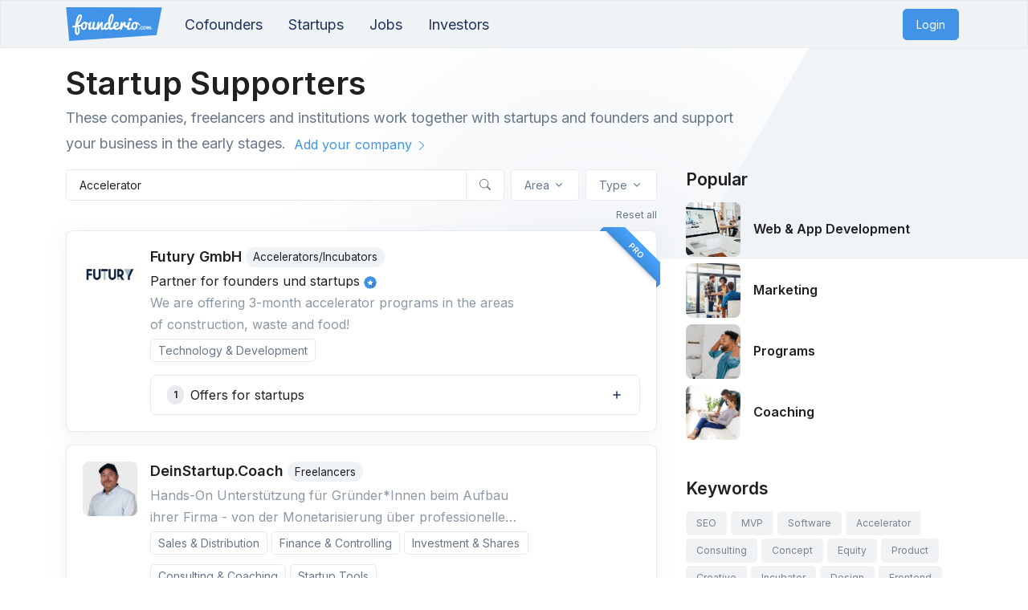

--- FILE ---
content_type: text/html; charset=utf-8
request_url: https://www.founderio.com/support?searchKey=Accelerator
body_size: 16355
content:
<!DOCTYPE html>
<html lang="en" class="h-100">
  
  <head>
    
    
    
    
    
    
    
    
    

    <link rel="preconnect" href="https://fonts.offergoogleapis.com">
    <link rel="preconnect" href="https://fonts.gstatic.com" crossorigin>


    

    
      
      <meta charset="utf-8"/>
      <meta http-equiv="content-type" content="text/html; charset=utf-8"/>
      
      
      
      <meta http-equiv="language" content="en">
      
      
      
      <meta name="viewport" content="width=device-width, initial-scale=1, shrink-to-fit=no"/>
      
      <title>Accelerator Innovative companies looking for startups and entrepreneurs as cooperation supporters</title>
      <meta name="description" content="Find Co-Founders for your Business Idea, Employees for your Startup Team and Support in starting your own business on founderio.com"/>
      
      
      
      
      
      
      
      <meta name="copyright" content="founderio.com | PEKA Platforms GmbH"/>
      
      
      
      <meta name="robots" content="index, follow"/>
      
      
      <meta property="og:title" content="Accelerator Innovative companies looking for startups and entrepreneurs as cooperation supporters"/>
      <meta property="og:description" content="Find Co-Founders for your Business Idea, Employees for your Startup Team and Support in starting your own business on founderio.com"/>
      <meta property="og:url" content="https://www.founderio.com/support?searchKey=Accelerator"/>
      <meta property="og:type" content="website" />
      <meta property="og:site_name" content="founderio.com"/>
      <meta property="og:image" content="https://www.founderio.com/assets/logo_web_color-bright_og-image.png"/>
    

    <!-- Canonical -->
    
      <link rel="canonical" href="https://www.founderio.com/support" />
    
    
    <!-- hreflang -->
    
        <link rel="alternate" hreflang="en" href="https://www.founderio.com/support?searchKey=Accelerator" />
    
        <link rel="alternate" hreflang="de" href="https://www.founderio.com/de/unterstuetzung?searchKey=Accelerator" />
    

    
    
    
    <link rel="alternate" hreflang="fr" href="https://fr.founderio.com/support?searchKey=Accelerator" />
    <link rel="alternate" hreflang="es" href="https://es.founderio.com/support?searchKey=Accelerator" />
    <link rel="alternate" hreflang="it" href="https://it.founderio.com/support?searchKey=Accelerator" />
    <link rel="alternate" hreflang="pt" href="https://pt.founderio.com/support?searchKey=Accelerator" />
    <link rel="alternate" hreflang="nl" href="https://nl.founderio.com/support?searchKey=Accelerator" />
    

    <!-- Favicons -->
    
    <link rel="apple-touch-icon" sizes="180x180" href="/public/images/favicon/apple-touch-icon.png">
    <link rel="icon" type="image/png" sizes="32x32" href="/public/images/favicon/favicon-32x32.png">
    <link rel="icon" type="image/png" sizes="16x16" href="/public/images/favicon/favicon-16x16.png">
    <link rel="manifest" href="/public/images/favicon/site.webmanifest">
    <link rel="mask-icon" href="/public/images/favicon/safari-pinned-tab.svg" color="#4093e6">
    <link rel="shortcut icon" href="/public/images/favicon/favicon.ico">
    <meta name="msapplication-TileColor" content="#4093e6">
    <meta name="msapplication-config" content="/public/images/favicon/browserconfig.xml">
    <meta name="theme-color" content="#ffffff">

    <link rel="preload" fetchpriority="high" as="style" href="/public/front431/assets/css/theme.min.css">
    <link rel="preload" fetchpriority="high" as="style" href="/public/front-custom/assets/css/custom6.css">
    <link rel="prefetch" fetchpriority="high" as="style" href="/public/front431/assets/vendor/hs-mega-menu/dist/hs-mega-menu.min.css">
    <link rel="prefetch" as="style" href="https://cdn.jsdelivr.net/npm/bootstrap-icons@1.10.3/font/bootstrap-icons.css"/>
    <link rel="prefetch" as="font" type="font/woff" crossorigin href="https://cdn.jsdelivr.net/npm/bootstrap-icons@1.10.3/font/fonts/bootstrap-icons.woff"/>
    <link rel="prefetch" as="font" type="font/woff2" crossorigin href="https://cdn.jsdelivr.net/npm/bootstrap-icons@1.10.3/font/fonts/bootstrap-icons.woff2"/>


    <link rel="preconnect" href="https://cdn.jsdelivr.net/npm/bootstrap-icons@1.10.3/" crossorigin>

    <!-- IMPORTANT CSS -->
    <!-- Google Font Inter -->
    <!-- <link href="https://fonts.googleapis.com/css2?family=Inter:wght@400;600&display=swap" rel="stylesheet"> -->
    <link href="https://fonts.googleapis.com/css2?family=Inter:wght@400;600&display=swap" rel="preload" as="style" onload="this.rel='stylesheet'">
    <noscript><link rel="stylesheet" href="https://fonts.googleapis.com/css2?family=Inter:wght@400;600&display=swap"></noscript>
    <!-- End Google Font Inter -->


    <!-- <link rel="stylesheet" href="/public/front431/assets/css/vendor.min.css"> -->
    <link href="https://cdn.jsdelivr.net/npm/bootstrap-icons@1.10.3/font/bootstrap-icons.css" rel="stylesheet">
    <!-- <link href="https://cdn.jsdelivr.net/npm/bootstrap-icons@1.10.3/font/bootstrap-icons.css" rel="preload" as="style" onload="this.rel='stylesheet'">
      <noscript><link rel="stylesheet" href="https://cdn.jsdelivr.net/npm/bootstrap-icons@1.10.3/font/bootstrap-icons.css"></noscript> -->
      <!-- End Bootstrap Icons -->
      
    <!-- CSS Implementing Plugins -->
    <link rel="stylesheet" href="/public/front431/assets/vendor/hs-mega-menu/dist/hs-mega-menu.min.css">
    <link rel="stylesheet" href="/public/front431/assets/vendor/tom-select/dist/css/tom-select.bootstrap5.min.css">
    <!-- CSS Front Template -->
    <link rel="stylesheet" href="/public/front431/assets/css/theme.min.css">
    <!-- <link href="/public/front431/assets/css/theme.min.css" rel="preload" as="style" onload="this.rel='stylesheet'">
    <noscript><link rel="stylesheet" href="/public/front431/assets/css/theme.min.css"></noscript> -->
     
    <!-- CUSTOM CSS -->
    
    
    
    

    <link rel="stylesheet" href="/public/front-custom/assets/css/custom6.css">
    <!-- <link href="/public/front-custom/assets/css/custom6.min.css" rel="preload" as="style" onload="this.rel='stylesheet'">
    <noscript><link rel="stylesheet" href="/public/front-custom/assets/css/custom6.min.css"></noscript> -->

    


     <style>
      .lazyload {
        opacity: 0.5;
      }
      .lazyloading {
        opacity: 0.5;
      }
      .lazyloaded {
        opacity: 1;
        transition: opacity 300ms;
          
      }
      img.lazyload:not([src]) {
        visibility: hidden;
      }
    </style>

    <link rel="preconnect" href="https://cdn.jsdelivr.net">
    <link rel="preconnect" href="https://s3-eu-west-1.amazonaws.com/founderio-com-userfiles/">

    <!-- <script src="/public/javascripts/ls.blur-up.min.js"></script> -->
    <!-- <script src="/public/javascripts/ls.unveilhooks.min.js"></script> -->
    <script src="/public/javascripts/lazysizes.min.js"></script>
    <script>
      //add simple support for background images:
      // document.addEventListener('lazybeforeunveil', function(e){
      //     var bg = e.target.getAttribute('data-bg');
      //     if(bg){
      //         e.target.style.backgroundImage = 'url(' + bg + ')';
      //     }
      // });
    </script>
    <!-- <script>
      window.lazySizesConfig = window.lazySizesConfig || {};
      window.lazySizesConfig.requireJs = function(modules, cb){
        window.require(modules, cb);
      };
    </script> -->

    <!-- CUSTOM SCRIPTS -->
    <!-- <link href="/public/front-custom/assets/js/jquery.min.js" rel="preload" as="script" onload="this.rel='stylesheet'">
    <noscript><link rel="stylesheet" href="/public/front-custom/assets/js/jquery.min.js"></noscript> -->
    
   
    
    
    
    
    
      
      
      
      <!-- Google Tag Manager -->
      <script>
        (function(w,d,s,l,i){
          w[l]=w[l]||[];w[l].push({'gtm.start': new Date().getTime(),event:'gtm.js'});
          var f=d.getElementsByTagName(s)[0],j=d.createElement(s),dl=l!='dataLayer'?'&l='+l:'';
          j.async=true;j.src='https://www.googletagmanager.com/gtm.js?id='+i+dl;f.parentNode.insertBefore(j,f);
        })(window,document,'script','dataLayer','GTM-N8K4PW');
      </script>
      <!-- End Google Tag Manager -->
      
      
      <!-- Global site tag (gtag.js) - Google Analytics -->
      <script async src="https://www.googletagmanager.com/gtag/js?id=G-0Y6GR3WP2G"></script>
      <script>
        window.dataLayer = window.dataLayer || [];
        function gtag(){dataLayer.push(arguments);}
        gtag('js', new Date());

        gtag('config', 'G-0Y6GR3WP2G');
      </script>
      
      
      <!-- Google Analytics -->
      <script>
        window.ga=window.ga||function(){(ga.q=ga.q||[]).push(arguments)};ga.l=+new Date;
        ga('create', 'UA-62538208-1', 'auto');
        ga('set', 'anonymizeIp', true);
        ga('require', 'linkid');
        ga('require', 'GTM-52WJSST')
        ga('send', 'pageview');
        var trackOutboundLink = function(url) {
          ga('send', 'event', 'outbound', 'click', url);
        };
        ga('set', 'nonInteraction', true);
        
        
        
          ga('send', 'event', 'loggedOut', 'view');
        
      </script>
      <script async src='https://www.google-analytics.com/analytics.js'></script>
      <!-- End Google Analytics -->
      
      
      <!-- Clarity code -->
      <script>
        (function(c,l,a,r,i,t,y){
            c[a]=c[a]||function(){(c[a].q=c[a].q||[]).push( arguments)};
            t=l.createElement(r);t.async=1;t.src="https://www.clarity.ms/tag/"+i+"?ref=bwt";
            y=l.getElementsByTagName(r)[0];y.parentNode.insertBefore(t,y);
        })(window, document, "clarity", "script", "ewyu5gz11o");
      </script>
      
                                     
    
    
    
    
    
    
    
    

    

    <!-- v2024.12.502 -->
  </head>

  <body class="d-flex flex-column h-100 mt-0">

    
      <!-- Google Tag Manager (noscript) -->
      <noscript><iframe src="https://www.googletagmanager.com/ns.html?id=GTM-N8K4PW"
      height="0" width="0" style="display:none;visibility:hidden"></iframe></noscript>
      <!-- End Google Tag Manager (noscript) -->
    
    
    
    
    
    <script src="/public/front-custom/assets/js/jquery.min.js"></script>
    <!-- lazyloading of images -->
    
    

    <!-- Preload important image with a high fetchpriority so it starts loading with the stylesheet. -->
    <link rel="prefetch" fetchpriority="medium" as="image" href="/public/images/logo_flag_small-brightblue.svg" type="image/svg+xml">
    <link rel="prefetch" fetchpriority="medium" as="image" href="/public/front431/assets/img/documentation/img7.jpg" type="image/jpeg">
    <link rel="prefetch" fetchpriority="medium" as="image" href="" type="image/svg+xml">

    <!-- ========== HEADER ========== -->
    
    
     
      
      
      
        <header id="header" class="navbar navbar-expand-lg navbar-bordered border navbar-spacer-y-0 flex-lg-column navbar-sticky-top navbar-light bg-white py-0 mb-5">
  <div class="navbar-dark bg-soft-secondary w-100 py-2">
    <div class="container">
      <div class="navbar-nav-wrap">
        <!-- Logo -->
        <a class="navbar-brand navbar-nav-wrap-brand d-none d-md-inline-block me-lg-0 w-auto" href="/home/" aria-label="founderio">
          <img class="" src="https://www.founderio.com/public/images/logo_web_color-bright.svg" alt="founderio-logo-image" height="42px" style="width: 120px; max-height: 45px; max-width: 120px;">
        </a>
        <!-- End Logo -->
        
          <!-- Logo Small -->
          <a class="navbar-brand navbar-nav-wrap-brand logo-small d-md-none" href="/home/" aria-label="founderio">
            <img class="" src="/public/images/logo_flag_small-brightblue.svg" alt="Logo" height="42px" style="width: auto; height: 42px; max-width: 120px;">
          </a>
          <!-- End Logo Small -->
        
        

        <!-- Content Start -->
        <div class="me-auto">
          
          <!-- Nav -->
          <ul class="nav nav-sm d-none d-lg-flex ms-n2 ms-lg-3">
            <li class="nav-item">
              <a class="nav-link fs-4 py-1 " title="Profiles of entrepreneurs and innovators" href="/entrepreneurs">Cofounders</a>
            </li>
            <li class="nav-item">
              <a class="nav-link fs-4 py-1 " title="Profiles of start-ups and start-up projects" href="/startups">Startups</a>
            </li>

            <li class="nav-item">
              <a class="nav-link fs-4 py-1 " title="Co-founders wanted for start-up projects" href="/jobs">Jobs</a>
            </li>

            <li class="nav-item">
              <a class="nav-link fs-4 py-1 " title="Profiles of Startup-Investors" href="/investors/find-investors">Investors</a>
            </li>

            
            

            
            
          </ul>
          <!-- End Nav -->

        </div>
        <!-- End Content Start -->

        <div id="" class="navbar-nav-wrap-content-end">
          <ul class="nav justify-content-end align-items-center">
            
            
            
    
            
            
            <!-- Button -->
            <li class="list-inline-item">
              <a id="navd_login" class="btn btn-sm btn-primary btn-transition" href="/login" title="Login">Login</a>
            </li>
            <!-- End Button -->
            
            <!-- Toggle -->
            <button type="button" class="d-lg-none btn btn-sm btn-bg-transparent border-0 text-black ms-auto fw-bold fs-2 py-1 pe-0 ps-2" data-bs-toggle="collapse" data-bs-target="#navbarDoubleLineContainerNavDropdown" aria-controls="navbarDoubleLineContainerNavDropdown" aria-expanded="false" aria-label="Toggle navigation">
              <i class="bi-list"></i>
            </button>
            <!-- End Toggle -->
          </ul>
    
        </div><!--/.container -->
      </div>
    </div>
  </div>

  <div class="d-flex d-lg-none container my-lg-n2 px-0">
    <nav class="js-mega-menu flex-grow-1 hs-menu-initialized hs-menu-horizontal">
      <!-- Collapse -->
      <div class="navbar-collapse collapse" id="navbarDoubleLineContainerNavDropdown">
        <ul class="navbar-nav">
          <!-- Users -->
          <li class="nav-item fs-4 d-block d-lg-none">
            <a class="nav-link text-dark  title="Profiles of entrepreneurs and innovators" href="/entrepreneurs">
              <i class="bi-people dropdown-item-icon fs-4"></i> Cofounders
            </a>
          </li>
          <!-- Users -->
          <!-- Startups -->
          <li class="nav-item fs-4 d-block d-lg-none">
            <a class="nav-link text-dark " title="Profiles of start-ups and start-up projects" href="/startups">
              <i class="bi-rocket-takeoff dropdown-item-icon fs-4"></i> Startups
            </a>
          </li>
          <!-- Startups -->
          <!-- Jobs -->
          <li class="nav-item fs-4 d-block d-lg-none">
            <a class="nav-link text-dark " title="Startup jobs and co-founder positions" href="/jobs">
              <i class="bi-person-vcard dropdown-item-icon fs-4"></i> Jobs
            </a>
          </li>
          <!-- Investors -->
          <li class="nav-item fs-4 d-block d-lg-none">
            <a class="nav-link text-dark " title="Profiles of Startup-Investors" href="/investors/find-investors">
              <i class="bi-cash-coin dropdown-item-icon fs-4"></i> Investors
            </a>
          </li>
          <!-- Investors -->

          <div class="divider-end my-3 d-flex d-lg-none"></div>

          

          

          

          

          

          

          

          

          
          
        </ul>

      </div>
      <!-- End Collapse -->
    </nav>
  </div>
</header>



<!--  ========== Mobile Navbar ========== -->
<nav class="navbar navbar-dark bg-black navbar-expand fixed-bottom border-top border-almost-white d-lg-none d-xl-none py-1" style="z-index: 1004; box-shadow: 3px 0px 24px 3px rgba(140,152,164,.25)!important;">
  <div class="container">
    <ul class="navbar-nav bg-black justify-content-between w-100 px-0 pb-1 pt-0 mt-1 mb-0">
      <!--  ========== Contacts ========== -->
      <li class="list-inline-item align-middle me-0">
        <a id="mobilenavd_entrepreneurs" class="nav-link text-center small d-table-cell align-middle py-0 ps-0 pe-2 " title="Contacts" href="/contacts">
          <span class="d-inline-flex">
            <i class="bi bi-person-plus fs-3"></i>
          </span>
          <span class="d-block mt-n1 small">Contacts</span>
        </a>
      </li>
      <!--  ========== Users ========== -->
      <li class="list-inline-item align-middle me-0">
        <a id="mobilenavd_entrepreneurs" class="nav-link text-center small d-table-cell align-middle py-0 ps-0 pe-2 " title="Profiles of entrepreneurs and innovators" href="/entrepreneurs">
          <span class="d-inline-flex">
            <i class="bi bi-people fs-3"></i>
          </span>
          <span class="d-block mt-n1 small">Founders</span>
        </a>
      </li>
       <!--  ========== Feed ========== -->
       <li class="list-inline-item align-middle me-0">
        <a id="mobilenavd_feed" class="nav-link text-center small d-table-cell align-middle py-0 px-2 " title="Feed" href="/login/login">
          <span class="d-inline-flex">
            <i class="bi bi-grid-1x2 fs-3"></i>
          </span>
          <span class="d-block mt-n1 small">Feed</span>
        </a>
      </li>
      <!--  ========== Projects ========== -->
      <li class="list-inline-item align-middle me-0">
        <a id="mobilenavd_startups" class="nav-link text-center small d-table-cell align-middle py-0 px-2 " title="Profiles of start-ups and start-up projects" href="/startups">
          <span class="d-inline-flex">
            <span class="d-inline-flex">
              <i class="bi bi-rocket-takeoff fs-3"></i>
            </span>
          </span>
          <span class="d-block mt-n1 small">Startups</span>
        </a>
      </li>
      <!--  ========== Jobs ========== -->
      <li class="list-inline-item align-middle me-0">
        <a id="mobilenavd_jobs" class="nav-link text-center small d-table-cell align-middle py-0 px-2 " title="Co-founders wanted for start-up projects" href="/jobs">
          <span class="d-inline-flex">
            <span class="d-inline-flex">
              <i class="bi bi-person-vcard fs-3"></i>
            </span>
          </span>
          <span class="d-block mt-n1 small">Jobs</span>
        </a>
      </li>
      
      
      
      
    </ul>
  </div>
</nav>
<!-- ========== END Mobile Navbar ========== -->



<div class="offcanvas offcanvas-top offcanvas-navbar-search bg-light" tabindex="-1" id="offcanvasNavbarSearch">
  <div class="offcanvas-body pt-3 pb-lg-7">
    <div class="container">
      <div class="d-flex justify-content-end mb-2">
        <button type="button" class="btn-close text-reset" data-bs-dismiss="offcanvas" aria-label="Close"></button>
      </div>
      <!-- Form -->
      <form action="/search" method="get" accept-charset="utf-8" enctype="application/x-www-form-urlencoded" class="send_on_enter_form" >
        <!-- Input Card -->
        <div class="input-card">
          <div class="input-card-form">
            <input type="text" class="form-control form-control-lg send_on_enter" id="searchKey" name="searchKey" placeholder="Search..." aria-label="Search founderio">
          </div>
          <button type="submit" class="btn btn-primary btn-lg">Search</button>
        </div>
        <!-- End Input Card -->
        <input type="submit" class="d-none" hidden />
      
</form>
      <!-- End Form -->
    </div>
  </div>
</div>


      
    
    <!-- ========== END HEADER ========== -->
    <!-- ========== MAIN CONTENT ========== -->
    <main id="content" class="bg-soft-light flex-grow-1" role="main">
      

  
   
  <div class="container-fluid p-0 mb-5 pt-4 mt-5 ">
    
    
    
    <div id="msg" class="container alert alert-soft-danger d-none mb-0 mt-4" data-alert="alert"></div>
    













<div class="bg-img-start mb-n10" data-bg="/public/front431/assets/svg/components/card-11.svg" style="background-image: url(/public/front431/assets/svg/components/card-11.svg);">
  <div class="container text-start content-space-t-1 content-space-b-3 mt-n4">
    <h1>Startup Supporters</h1>

    <!-- <h1>Startup Supporters</h1> -->
    <h2 class="subheading fs-4 fw-normal text-body m-0 w-lg-75">
      These companies, freelancers and institutions work together with startups and founders and support your business in the early stages.
      <a class="btn btn-link ps-1" href="/support/supporter/create">
        Add your company
        <i class="bi bi-chevron-right small"></i>
      </a>
    </h2>
  </div>
</div>


<form action="/support" method="get" accept-charset="utf-8" enctype="application/x-www-form-urlencoded" id="partnersFilterForm" >
                            
  <!-- Listing Section -->
  <div class="container" style="margin-top: -7rem!important;">
    <div class="row">



      <div class="col-lg-8">
        

        <!-- Filter Form -->
        <div class="container px-0">
          <div id="partnerFilterSidebar">
            <div class="row gx-2">
              <div class="col-lg mb-2 mb-lg-0">

                <!-- Search -->
                  <!-- Input Card -->
                  <div class="input-group input-group-sm">
                    <input type="text" name="searchKey"  id="searchKey" class="form-control" value="Accelerator" placeholder="Search" aria-label="Search Supporters">
                    <button onclick="setPage(0);" class="btn btn-white"><i class="bi-search"></i></button>
                  </div>
                  <!-- End Input Card -->
                <!-- End Search -->

              </div>
              <!-- End Col -->

              <div class="col-auto mb-2 mb-lg-0">
                <!-- Dropdown -->
                <div class="dropdown">
                  <a class="btn bg-white border btn-white btn-sm dropdown-toggle" href="#" id="categoryFilterFormDropdownTrigger" role="button" data-bs-toggle="dropdown" data-bs-auto-close="outside" aria-expanded="false">Area</a>
                  <div id="categoryFilterFormDropdown" class="dropdown-menu dropdown-menu-end dropdown-card" aria-labelledby="categoryFilterFormDropdownTrigger" style="min-width: 18rem;">
                    <!-- Card -->
                    <div class="card card-sm">
                      <div class="card-body">
                        <div class="mt-2">
                          <h3 class="h4 mb-3">Area
                          <!-- <h3 class="h4">Support Area -->
                            <!-- <a href="/partners/supportoffers?networkId=0&locale=en" class="small float-end fw-normal"><small class="align-text-bottom text-dark">Reset all</small></a> -->
                          </h3>
                          
                          <!-- Filter Group -->
                          <div class="d-grid gap-2">
                            
                              <!-- Checkboxes -->
                              <div class="form-check">
                                <input class="form-check-input" type="checkbox" class="form-check-input" name="categoryFilter" id="1"  value="1">
                                <label class="form-check-label d-flex " for="1">Technology &amp; Development 
                                  
                                </label>
                              </div>
                              <!-- End Checkboxes -->
                            
                              <!-- Checkboxes -->
                              <div class="form-check">
                                <input class="form-check-input" type="checkbox" class="form-check-input" name="categoryFilter" id="2"  value="2">
                                <label class="form-check-label d-flex " for="2">Production &amp; Manufacturing 
                                  
                                </label>
                              </div>
                              <!-- End Checkboxes -->
                            
                              <!-- Checkboxes -->
                              <div class="form-check">
                                <input class="form-check-input" type="checkbox" class="form-check-input" name="categoryFilter" id="5"  value="5">
                                <label class="form-check-label d-flex " for="5">Sales &amp; Distribution 
                                  
                                </label>
                              </div>
                              <!-- End Checkboxes -->
                            
                              <!-- Checkboxes -->
                              <div class="form-check">
                                <input class="form-check-input" type="checkbox" class="form-check-input" name="categoryFilter" id="4"  value="4">
                                <label class="form-check-label d-flex " for="4">Marketing &amp; Reach 
                                  
                                </label>
                              </div>
                              <!-- End Checkboxes -->
                            
                              <!-- Checkboxes -->
                              <div class="form-check">
                                <input class="form-check-input" type="checkbox" class="form-check-input" name="categoryFilter" id="3"  value="3">
                                <label class="form-check-label d-flex " for="3">Design &amp; Creative Services 
                                  
                                </label>
                              </div>
                              <!-- End Checkboxes -->
                            
                              <!-- Checkboxes -->
                              <div class="form-check">
                                <input class="form-check-input" type="checkbox" class="form-check-input" name="categoryFilter" id="14"  value="14">
                                <label class="form-check-label d-flex " for="14">Legal &amp; Insurance 
                                  
                                </label>
                              </div>
                              <!-- End Checkboxes -->
                            
                              <!-- Checkboxes -->
                              <div class="form-check">
                                <input class="form-check-input" type="checkbox" class="form-check-input" name="categoryFilter" id="6"  value="6">
                                <label class="form-check-label d-flex " for="6">HR &amp; Recruiting 
                                  
                                </label>
                              </div>
                              <!-- End Checkboxes -->
                            
                              <!-- Checkboxes -->
                              <div class="form-check">
                                <input class="form-check-input" type="checkbox" class="form-check-input" name="categoryFilter" id="15"  value="15">
                                <label class="form-check-label d-flex " for="15">Finance &amp; Controlling 
                                  
                                </label>
                              </div>
                              <!-- End Checkboxes -->
                            
                              <!-- Checkboxes -->
                              <div class="form-check">
                                <input class="form-check-input" type="checkbox" class="form-check-input" name="categoryFilter" id="8"  value="8">
                                <label class="form-check-label d-flex " for="8">Investment &amp; Shares 
                                  
                                </label>
                              </div>
                              <!-- End Checkboxes -->
                            
                              <!-- Checkboxes -->
                              <div class="form-check">
                                <input class="form-check-input" type="checkbox" class="form-check-input" name="categoryFilter" id="13"  value="13">
                                <label class="form-check-label d-flex " for="13">Grants &amp; Programs 
                                  
                                </label>
                              </div>
                              <!-- End Checkboxes -->
                            
                              <!-- Checkboxes -->
                              <div class="form-check">
                                <input class="form-check-input" type="checkbox" class="form-check-input" name="categoryFilter" id="11"  value="11">
                                <label class="form-check-label d-flex " for="11">Contests &amp; Challenges 
                                  
                                </label>
                              </div>
                              <!-- End Checkboxes -->
                            
                              <!-- Checkboxes -->
                              <div class="form-check">
                                <input class="form-check-input" type="checkbox" class="form-check-input" name="categoryFilter" id="10"  value="10">
                                <label class="form-check-label d-flex " for="10">Network &amp; Matchmaking 
                                  
                                </label>
                              </div>
                              <!-- End Checkboxes -->
                            
                              <!-- Checkboxes -->
                              <div class="form-check">
                                <input class="form-check-input" type="checkbox" class="form-check-input" name="categoryFilter" id="7"  value="7">
                                <label class="form-check-label d-flex " for="7">Office &amp; Coworking 
                                  
                                </label>
                              </div>
                              <!-- End Checkboxes -->
                            
                              <!-- Checkboxes -->
                              <div class="form-check">
                                <input class="form-check-input" type="checkbox" class="form-check-input" name="categoryFilter" id="9"  value="9">
                                <label class="form-check-label d-flex " for="9">Consulting &amp; Coaching 
                                  
                                </label>
                              </div>
                              <!-- End Checkboxes -->
                            
                              <!-- Checkboxes -->
                              <div class="form-check">
                                <input class="form-check-input" type="checkbox" class="form-check-input" name="categoryFilter" id="12"  value="12">
                                <label class="form-check-label d-flex " for="12">Startup Tools 
                                  
                                </label>
                              </div>
                              <!-- End Checkboxes -->
                            
                          </div>
                          <!-- Filter Group -->
                          
                        </div>
                      </div>
                      <div class="card-footer border-top">
                        <div class="d-flex justify-content-end gap-2">
                          <a class="btn btn-primary btn-sm w-100" onclick="submitForm();" href="#">Search</a>
                        </div>
                      </div>
                    </div>
                    <!-- End Card -->
                  </div>
                </div>
                <!-- End Dropdown -->
              </div>
              <!-- End Col -->

              <div class="col-auto mb-2 mb-lg-0">
                <!-- Dropdown -->
                <div class="dropdown">
                  <a class="btn bg-white border btn-white btn-sm dropdown-toggle" href="#" id="partnerTypeFilterFormDropdownTrigger" role="button" data-bs-toggle="dropdown" data-bs-auto-close="outside" aria-expanded="false">Type</a>
                  <div id="partnerTypeFilterFormDropdown" class="dropdown-menu dropdown-menu-end dropdown-card" aria-labelledby="partnerTypeFilterFormDropdownTrigger" style="min-width: 16rem;">
                    <!-- Card -->
                    <div class="card card-sm">
                      <div class="card-body">
                        <div class="mt-2">
                          <h3 class="h4 mb-3">Type</h3>
                          
                          <!-- Filter Group -->
                          <div class="d-grid gap-2">
                            
                              <!-- Checkboxes -->
                              <div class="form-check">
                                <input class="form-check-input" type="checkbox" class="form-check-input" name="partnerTypeFilter" id="89138"   value="89138">
                                <label class="form-check-label d-flex " for="89138">Service Providers
                                  
                                </label>
                              </div>
                              <!-- End Checkboxes -->
                            
                              <!-- Checkboxes -->
                              <div class="form-check">
                                <input class="form-check-input" type="checkbox" class="form-check-input" name="partnerTypeFilter" id="89137"   value="89137">
                                <label class="form-check-label d-flex " for="89137">Freelancers
                                  
                                </label>
                              </div>
                              <!-- End Checkboxes -->
                            
                              <!-- Checkboxes -->
                              <div class="form-check">
                                <input class="form-check-input" type="checkbox" class="form-check-input" name="partnerTypeFilter" id="89139"   value="89139">
                                <label class="form-check-label d-flex " for="89139">Accelerators/Incubators
                                  
                                </label>
                              </div>
                              <!-- End Checkboxes -->
                            
                              <!-- Checkboxes -->
                              <div class="form-check">
                                <input class="form-check-input" type="checkbox" class="form-check-input" name="partnerTypeFilter" id="89134"   value="89134">
                                <label class="form-check-label d-flex " for="89134">Academic/University
                                  
                                </label>
                              </div>
                              <!-- End Checkboxes -->
                            
                              <!-- Checkboxes -->
                              <div class="form-check">
                                <input class="form-check-input" type="checkbox" class="form-check-input" name="partnerTypeFilter" id="89136"   value="89136">
                                <label class="form-check-label d-flex " for="89136">Non-Profits/Association
                                  
                                </label>
                              </div>
                              <!-- End Checkboxes -->
                            
                              <!-- Checkboxes -->
                              <div class="form-check">
                                <input class="form-check-input" type="checkbox" class="form-check-input" name="partnerTypeFilter" id="89135"   value="89135">
                                <label class="form-check-label d-flex " for="89135">Government/Municipality
                                  
                                </label>
                              </div>
                              <!-- End Checkboxes -->
                            
                              <!-- Checkboxes -->
                              <div class="form-check">
                                <input class="form-check-input" type="checkbox" class="form-check-input" name="partnerTypeFilter" id="89141"   value="89141">
                                <label class="form-check-label d-flex " for="89141">Medium Enterprises
                                  
                                </label>
                              </div>
                              <!-- End Checkboxes -->
                            
                              <!-- Checkboxes -->
                              <div class="form-check">
                                <input class="form-check-input" type="checkbox" class="form-check-input" name="partnerTypeFilter" id="89133"   value="89133">
                                <label class="form-check-label d-flex " for="89133">Corporates
                                  
                                </label>
                              </div>
                              <!-- End Checkboxes -->
                            
                              <!-- Checkboxes -->
                              <div class="form-check">
                                <input class="form-check-input" type="checkbox" class="form-check-input" name="partnerTypeFilter" id="89140"   value="89140">
                                <label class="form-check-label d-flex " for="89140">Investors
                                  
                                </label>
                              </div>
                              <!-- End Checkboxes -->
                            
                          </div>
                          <!-- Filter Group -->
                          
                        </div>
                      </div>
                      <div class="card-footer border-top">
                        <div class="d-flex justify-content-end gap-2">
                          <a class="btn btn-primary btn-sm w-100" onclick="submitForm();" href="#">Search</a>
                        </div>
                      </div>
                    </div>
                    <!-- End Card -->
                  </div>
                </div>
                <!-- End Dropdown -->
              </div>
              <!-- End Col -->

              
              <!-- End Col -->

              <div class="col-auto mb-2 mb-lg-0 px-0">
                <!-- <a class="btn btn-white btn-sm" href="#" data-bs-toggle="modal" data-bs-target="#realEstateMoreFiltersModal">
                  <i class="bi-sliders me-2"></i> Mehr
                </a> -->
              </div>
              <!-- End Col -->

            </div>
            <!-- End Row -->
          </div>


          
          
          <!-- Title and Sort -->
          <div class="row align-items-sm-center mt-2 mb-2">


            <div class="col-sm mb-sm-0">
              
            </div>

            <div id="resetButton" class="col-sm-auto d-none">
              <div class="d-flex align-items-center">
                <a href="/support" class="small fw-light"><small class="align-text-bottom text-body">Reset all</small></a>
              </div>
            </div>

            <script>

            </script>
            
          </div>
          <!-- End Title and Sort -->
          
        </div>
        <!-- End Filter Form -->


        <!-- Listing Profiles -->
        <div class="row">
          <div class="col-lg-12">
            <div class="row row-cols-1 g-3 mb-3">
              
                
<!-- Card Grid -->

    <div class="col">
      <!-- Card -->
      <div class="card card-sm card-bordered h-100">
        
          <div class="ribbon">
            <span>PRO</span>
          </div>
        
        <div class="card-body">
          <div class="row align-items-center">
            <div class="col">
              <div class="d-flex">

                
                
                <div class="flex-shrink-0 me-3">
                  <img class="avatar avatar-lg" src="https://www.founderio.com/images/0c4df025-a57e-4765-931f-c9a81fc238c8" onerror="this.onerror=null;this.src='/public/images/founderio-standard-avatar-partner.png';" alt="Futury GmbH">
                </div>
                

                <div class="flex-grow-1">
                  <span class="" style="transform: rotate(0);">
                    <a href="/support/supporter/471118" class="stretched-link"></a>
                    <h4 class="card-title text-inherit mb-1">Futury GmbH
                      <span class="">
                        
                          <span class="badge bg-soft-secondary text-dark fw-normal rounded-pill">
                            <span class="">Accelerators/Incubators</span>
                          </span>
                        
                      </span>
                    </h4>
                    
                    <span class="text-dark line-clamp line-clamp-2 w-lg-75">
                      <span class="">Partner for founders und startups</span>
                      <img class="avatar avatar-xss" src="/public/front-custom/assets/svg/illustrations/top-vendor-brightblue.svg" alt="Image Description" title="Top Vendor">
                    </span>
                    
                    <span class="text-muted line-clamp line-clamp-2 w-lg-75"><span class="">We are offering 3-month accelerator programs in the areas of construction, waste and food!</span></span>
                    
                      <span class="badge fs-6 btn-white text-body fw-normal mt-1 mb-2">
                        <span class="">Technology &amp; Development</span>
                      </span>
                    
                  </span>

                  
                    <div class="mt-2 zi-1" style="position: relative;">
                      <!-- Accordion -->
                      <div class="accordion xaccordion-btn-icon-start text-dark" id="accordion-id-471118">
                        <div class="accordion-item">
                            <div class="accordion-header" id="accordion-header-471118">
                                <div class="accordion-button collapsed" role="button" data-bs-toggle="collapse" data-bs-target="#accordion-offers-471118" aria-expanded="false" aria-controls="accordion-offers-471118">
                                  <span class="badge bg-soft-dark text-dark rounded-pill">1</span>
                                    <span class="text-dark fw-normal ms-2">Offers for startups</span>
                                </div>
                            </div>
                            <div id="accordion-offers-471118" class="accordion-collapse collapse" aria-labelledby="accordion-header-471118" data-bs-parent="#accordion-id-471118">
                                <div class="accordion-body">
                                  <!-- List Pointer -->
                                  <ul class="list-pointer list-pointer-primary mb-0">
                                    
                                      <li class="list-pointer-item">
                                        <a href="/support/offer/2942455" class="text-body profile-name">3-month Accelerator for Con- &amp; Proptech Startups</a>
                                      </li>
                                    
                                  </ul>
                                  <!-- End List Pointer -->
                                </div>
                            </div>
                        </div>
                      </div>
                      <!-- End Accordion -->
                    </div>
                  
                  
                </div>

              </div>
            </div>
            <!-- End Col -->
          </div>
          <!-- End Row -->
        </div>
      </div>
      <!-- End Card -->
    </div>
    <!-- End Col -->

    



              
                
<!-- Card Grid -->

    <div class="col">
      <!-- Card -->
      <div class="card card-sm card-bordered h-100">
        
        <div class="card-body">
          <div class="row align-items-center">
            <div class="col">
              <div class="d-flex">

                
                
                <div class="flex-shrink-0 me-3">
                  <img class="avatar avatar-lg" src="https://www.founderio.com/images/6b894733-ae2a-4bb2-9d0f-95fb74389fa9" onerror="this.onerror=null;this.src='/public/images/founderio-standard-avatar-partner.png';" alt="DeinStartup.Coach">
                </div>
                

                <div class="flex-grow-1">
                  <span class="" style="transform: rotate(0);">
                    <a href="/support/supporter/3355016" class="stretched-link"></a>
                    <h4 class="card-title text-inherit mb-1">DeinStartup.Coach
                      <span class="">
                        
                          <span class="badge bg-soft-secondary text-dark fw-normal rounded-pill">
                            <span class="">Freelancers</span>
                          </span>
                        
                      </span>
                    </h4>
                    
                    <span class="text-muted line-clamp line-clamp-2 w-lg-75"><span class="">Hands-On Unterst&uuml;tzung f&uuml;r Gr&uuml;nder*Innen beim Aufbau ihrer Firma - von der Monetarisierung &uuml;ber professionelles Fundraising bis zum Invest</span></span>
                    
                      <span class="badge fs-6 btn-white text-body fw-normal mt-1 mb-2">
                        <span class="">Sales &amp; Distribution</span>
                      </span>
                    
                      <span class="badge fs-6 btn-white text-body fw-normal mt-1 mb-2">
                        <span class="">Finance &amp; Controlling</span>
                      </span>
                    
                      <span class="badge fs-6 btn-white text-body fw-normal mt-1 mb-2">
                        <span class="">Investment &amp; Shares</span>
                      </span>
                    
                      <span class="badge fs-6 btn-white text-body fw-normal mt-1 mb-2">
                        <span class="">Consulting &amp; Coaching</span>
                      </span>
                    
                      <span class="badge fs-6 btn-white text-body fw-normal mt-1 mb-2">
                        <span class="">Startup Tools</span>
                      </span>
                    
                  </span>

                  
                    <div class="mt-2 zi-1" style="position: relative;">
                      <!-- Accordion -->
                      <div class="accordion xaccordion-btn-icon-start text-dark" id="accordion-id-3355016">
                        <div class="accordion-item">
                            <div class="accordion-header" id="accordion-header-3355016">
                                <div class="accordion-button collapsed" role="button" data-bs-toggle="collapse" data-bs-target="#accordion-offers-3355016" aria-expanded="false" aria-controls="accordion-offers-3355016">
                                  <span class="badge bg-soft-dark text-dark rounded-pill">2</span>
                                    <span class="text-dark fw-normal ms-2">Offers for startups</span>
                                </div>
                            </div>
                            <div id="accordion-offers-3355016" class="accordion-collapse collapse" aria-labelledby="accordion-header-3355016" data-bs-parent="#accordion-id-3355016">
                                <div class="accordion-body">
                                  <!-- List Pointer -->
                                  <ul class="list-pointer list-pointer-primary mb-0">
                                    
                                      <li class="list-pointer-item">
                                        <a href="/support/offer/3355049" class="text-body profile-name">Cofounder auf Zeit</a>
                                      </li>
                                    
                                      <li class="list-pointer-item">
                                        <a href="/support/offer/3355036" class="text-body profile-name">CFO as a Service</a>
                                      </li>
                                    
                                  </ul>
                                  <!-- End List Pointer -->
                                </div>
                            </div>
                        </div>
                      </div>
                      <!-- End Accordion -->
                    </div>
                  
                  
                </div>

              </div>
            </div>
            <!-- End Col -->
          </div>
          <!-- End Row -->
        </div>
      </div>
      <!-- End Card -->
    </div>
    <!-- End Col -->

    



              
                
<!-- Card Grid -->

    <div class="col">
      <!-- Card -->
      <div class="card card-sm card-bordered h-100">
        
        <div class="card-body">
          <div class="row align-items-center">
            <div class="col">
              <div class="d-flex">

                
                
                <div class="flex-shrink-0 me-3">
                  <img class="avatar avatar-lg" src="https://www.founderio.com/images/053b681d-18e5-4992-8918-bda72f199873" onerror="this.onerror=null;this.src='/public/images/founderio-standard-avatar-partner.png';" alt="Futury GmbH">
                </div>
                

                <div class="flex-grow-1">
                  <span class="" style="transform: rotate(0);">
                    <a href="/support/supporter/2968229" class="stretched-link"></a>
                    <h4 class="card-title text-inherit mb-1">Futury GmbH
                      <span class="">
                        
                          <span class="badge bg-soft-secondary text-dark fw-normal rounded-pill">
                            <span class="">Accelerators/Incubators</span>
                          </span>
                        
                      </span>
                    </h4>
                    
                    <span class="text-muted line-clamp line-clamp-2 w-lg-75"><span class="">Futury ist eine Gr&uuml;ndungs- und Innovationsplattform mit einem Fokus auf Nachhaltigkeit, Innovation und Entrepreneurship.</span></span>
                    
                      <span class="badge fs-6 btn-white text-body fw-normal mt-1 mb-2">
                        <span class="">Grants &amp; Programs</span>
                      </span>
                    
                  </span>

                  
                  
                </div>

              </div>
            </div>
            <!-- End Col -->
          </div>
          <!-- End Row -->
        </div>
      </div>
      <!-- End Card -->
    </div>
    <!-- End Col -->

    



              
                
<!-- Card Grid -->

    <div class="col">
      <!-- Card -->
      <div class="card card-sm card-bordered h-100">
        
        <div class="card-body">
          <div class="row align-items-center">
            <div class="col">
              <div class="d-flex">

                
                
                <div class="flex-shrink-0 me-3">
                  <img class="avatar avatar-lg" src="https://www.founderio.com/images/33398a78-c9a7-4a83-8f93-f4416b1559a4" onerror="this.onerror=null;this.src='/public/images/founderio-standard-avatar-partner.png';" alt="Next Commerce Acclerator (NCA)">
                </div>
                

                <div class="flex-grow-1">
                  <span class="" style="transform: rotate(0);">
                    <a href="/support/supporter/2937264" class="stretched-link"></a>
                    <h4 class="card-title text-inherit mb-1">Next Commerce Acclerator (NCA)
                      <span class="">
                        
                          <span class="badge bg-soft-secondary text-dark fw-normal rounded-pill">
                            <span class="">Investors</span>
                          </span>
                        
                      </span>
                    </h4>
                    
                    <span class="text-muted line-clamp line-clamp-2 w-lg-75"><span class="">NCA offers a startup acceleration program. We are an early-stage investment fund that empowers founders to succeed.</span></span>
                    
                      <span class="badge fs-6 btn-white text-body fw-normal mt-1 mb-2">
                        <span class="">Grants &amp; Programs</span>
                      </span>
                    
                  </span>

                  
                    <div class="mt-2 zi-1" style="position: relative;">
                      <!-- Accordion -->
                      <div class="accordion xaccordion-btn-icon-start text-dark" id="accordion-id-2937264">
                        <div class="accordion-item">
                            <div class="accordion-header" id="accordion-header-2937264">
                                <div class="accordion-button collapsed" role="button" data-bs-toggle="collapse" data-bs-target="#accordion-offers-2937264" aria-expanded="false" aria-controls="accordion-offers-2937264">
                                  <span class="badge bg-soft-dark text-dark rounded-pill">1</span>
                                    <span class="text-dark fw-normal ms-2">Offers for startups</span>
                                </div>
                            </div>
                            <div id="accordion-offers-2937264" class="accordion-collapse collapse" aria-labelledby="accordion-header-2937264" data-bs-parent="#accordion-id-2937264">
                                <div class="accordion-body">
                                  <!-- List Pointer -->
                                  <ul class="list-pointer list-pointer-primary mb-0">
                                    
                                      <li class="list-pointer-item">
                                        <a href="/support/offer/2937267" class="text-body profile-name">NCA Program</a>
                                      </li>
                                    
                                  </ul>
                                  <!-- End List Pointer -->
                                </div>
                            </div>
                        </div>
                      </div>
                      <!-- End Accordion -->
                    </div>
                  
                  
                </div>

              </div>
            </div>
            <!-- End Col -->
          </div>
          <!-- End Row -->
        </div>
      </div>
      <!-- End Card -->
    </div>
    <!-- End Col -->

    



              
                
<!-- Card Grid -->

    <div class="col">
      <!-- Card -->
      <div class="card card-sm card-bordered h-100">
        
        <div class="card-body">
          <div class="row align-items-center">
            <div class="col">
              <div class="d-flex">

                
                
                <div class="flex-shrink-0 me-3">
                  <img class="avatar avatar-lg" src="https://www.founderio.com/images/f0344d4c-cf35-4758-ae80-06657637b221" onerror="this.onerror=null;this.src='/public/images/founderio-standard-avatar-partner.png';" alt="MeVis Startups">
                </div>
                

                <div class="flex-grow-1">
                  <span class="" style="transform: rotate(0);">
                    <a href="/support/supporter/2932075" class="stretched-link"></a>
                    <h4 class="card-title text-inherit mb-1">MeVis Startups
                      <span class="">
                        
                          <span class="badge bg-soft-secondary text-dark fw-normal rounded-pill">
                            <span class="">Accelerators/Incubators</span>
                          </span>
                        
                      </span>
                    </h4>
                    
                    <span class="text-muted line-clamp line-clamp-2 w-lg-75"><span class="">Wir unterst&uuml;tzen Gr&uuml;nder:innen, ihre Healthcare-Idee in ein innovatives Produkt umzuwandeln und gemeinsam ein Healthcare Startup zu gr&uuml;nden.</span></span>
                    
                      <span class="badge fs-6 btn-white text-body fw-normal mt-1 mb-2">
                        <span class="">Grants &amp; Programs</span>
                      </span>
                    
                  </span>

                  
                    <div class="mt-2 zi-1" style="position: relative;">
                      <!-- Accordion -->
                      <div class="accordion xaccordion-btn-icon-start text-dark" id="accordion-id-2932075">
                        <div class="accordion-item">
                            <div class="accordion-header" id="accordion-header-2932075">
                                <div class="accordion-button collapsed" role="button" data-bs-toggle="collapse" data-bs-target="#accordion-offers-2932075" aria-expanded="false" aria-controls="accordion-offers-2932075">
                                  <span class="badge bg-soft-dark text-dark rounded-pill">1</span>
                                    <span class="text-dark fw-normal ms-2">Offers for startups</span>
                                </div>
                            </div>
                            <div id="accordion-offers-2932075" class="accordion-collapse collapse" aria-labelledby="accordion-header-2932075" data-bs-parent="#accordion-id-2932075">
                                <div class="accordion-body">
                                  <!-- List Pointer -->
                                  <ul class="list-pointer list-pointer-primary mb-0">
                                    
                                      <li class="list-pointer-item">
                                        <a href="/support/offer/2949089" class="text-body profile-name">MeVis Startups - Healthcare Accelerator</a>
                                      </li>
                                    
                                  </ul>
                                  <!-- End List Pointer -->
                                </div>
                            </div>
                        </div>
                      </div>
                      <!-- End Accordion -->
                    </div>
                  
                  
                </div>

              </div>
            </div>
            <!-- End Col -->
          </div>
          <!-- End Row -->
        </div>
      </div>
      <!-- End Card -->
    </div>
    <!-- End Col -->

    



              
                
<!-- Card Grid -->

    <div class="col">
      <!-- Card -->
      <div class="card card-sm card-bordered h-100">
        
        <div class="card-body">
          <div class="row align-items-center">
            <div class="col">
              <div class="d-flex">

                
                
                <div class="flex-shrink-0 me-3">
                  <img class="avatar avatar-lg" src="https://www.founderio.com/images/5d6458d3-d6a4-4cc2-a88c-fc5ac538ffd1" onerror="this.onerror=null;this.src='/public/images/founderio-standard-avatar-partner.png';" alt="Founder Insitute Inc.">
                </div>
                

                <div class="flex-grow-1">
                  <span class="" style="transform: rotate(0);">
                    <a href="/support/supporter/471112" class="stretched-link"></a>
                    <h4 class="card-title text-inherit mb-1">Founder Insitute Inc.
                      <span class="">
                        
                          <span class="badge bg-soft-secondary text-dark fw-normal rounded-pill">
                            <span class="">Accelerators/Incubators</span>
                          </span>
                        
                      </span>
                    </h4>
                    
                    <span class="text-muted line-clamp line-clamp-2 w-lg-75"><span class="">The Founder Institute is the world's largest pre-seed startup accelerator, having helped launch over 5,000 companies across 200+ cities.</span></span>
                    
                      <span class="badge fs-6 btn-white text-body fw-normal mt-1 mb-2">
                        <span class="">Grants &amp; Programs</span>
                      </span>
                    
                  </span>

                  
                    <div class="mt-2 zi-1" style="position: relative;">
                      <!-- Accordion -->
                      <div class="accordion xaccordion-btn-icon-start text-dark" id="accordion-id-471112">
                        <div class="accordion-item">
                            <div class="accordion-header" id="accordion-header-471112">
                                <div class="accordion-button collapsed" role="button" data-bs-toggle="collapse" data-bs-target="#accordion-offers-471112" aria-expanded="false" aria-controls="accordion-offers-471112">
                                  <span class="badge bg-soft-dark text-dark rounded-pill">1</span>
                                    <span class="text-dark fw-normal ms-2">Offers for startups</span>
                                </div>
                            </div>
                            <div id="accordion-offers-471112" class="accordion-collapse collapse" aria-labelledby="accordion-header-471112" data-bs-parent="#accordion-id-471112">
                                <div class="accordion-body">
                                  <!-- List Pointer -->
                                  <ul class="list-pointer list-pointer-primary mb-0">
                                    
                                      <li class="list-pointer-item">
                                        <a href="/support/offer/2847629" class="text-body profile-name">Accelerator f&uuml;r Gr&uuml;nder</a>
                                      </li>
                                    
                                  </ul>
                                  <!-- End List Pointer -->
                                </div>
                            </div>
                        </div>
                      </div>
                      <!-- End Accordion -->
                    </div>
                  
                  
                </div>

              </div>
            </div>
            <!-- End Col -->
          </div>
          <!-- End Row -->
        </div>
      </div>
      <!-- End Card -->
    </div>
    <!-- End Col -->

    



              
                
<!-- Card Grid -->

    <div class="col">
      <!-- Card -->
      <div class="card card-sm card-bordered h-100">
        
        <div class="card-body">
          <div class="row align-items-center">
            <div class="col">
              <div class="d-flex">

                
                
                <div class="flex-shrink-0 me-3">
                  <img class="avatar avatar-lg" src="https://www.founderio.com/images/02ef3611-0e9b-4624-99b7-52cd96ef87fa" onerror="this.onerror=null;this.src='/public/images/founderio-standard-avatar-partner.png';" alt="capmatcher.">
                </div>
                

                <div class="flex-grow-1">
                  <span class="" style="transform: rotate(0);">
                    <a href="/support/supporter/471095" class="stretched-link"></a>
                    <h4 class="card-title text-inherit mb-1">capmatcher.
                      <span class="">
                        
                          <span class="badge bg-soft-secondary text-dark fw-normal rounded-pill">
                            <span class="">Investors</span>
                          </span>
                        
                      </span>
                    </h4>
                    
                    <span class="text-muted line-clamp line-clamp-2 w-lg-75"><span class="">Wir, capmatcher.com, sind der gr&ouml;&szlig;te startup &lt;&gt; Investor Matchmaker in Europa. Wir erstellen kostenlos Exposes f&uuml;r Startups auf Kapitalsuche</span></span>
                    
                      <span class="badge fs-6 btn-white text-body fw-normal mt-1 mb-2">
                        <span class="">Investment &amp; Shares</span>
                      </span>
                    
                  </span>

                  
                  
                </div>

              </div>
            </div>
            <!-- End Col -->
          </div>
          <!-- End Row -->
        </div>
      </div>
      <!-- End Card -->
    </div>
    <!-- End Col -->

    



              
                
<!-- Card Grid -->

    <div class="col">
      <!-- Card -->
      <div class="card card-sm card-bordered h-100">
        
        <div class="card-body">
          <div class="row align-items-center">
            <div class="col">
              <div class="d-flex">

                
                
                <div class="flex-shrink-0 me-3">
                  <img class="avatar avatar-lg" src="https://www.founderio.com/images/15249c1f-54d2-4c9c-a348-ba31d127927d" onerror="this.onerror=null;this.src='/public/images/founderio-standard-avatar-partner.png';" alt="Green Alley Award">
                </div>
                

                <div class="flex-grow-1">
                  <span class="" style="transform: rotate(0);">
                    <a href="/support/supporter/471048" class="stretched-link"></a>
                    <h4 class="card-title text-inherit mb-1">Green Alley Award
                      <span class="">
                        
                          <span class="badge bg-soft-secondary text-dark fw-normal rounded-pill">
                            <span class="">Medium Enterprises</span>
                          </span>
                        
                      </span>
                    </h4>
                    
                    <span class="text-muted line-clamp line-clamp-2 w-lg-75"><span class="">CIRCULAR ECONOMY ALL THE WAY - We want to eliminate waste and minimize pressure on natural resources and ecosystems.</span></span>
                    
                      <span class="badge fs-6 btn-white text-body fw-normal mt-1 mb-2">
                        <span class="">Contests &amp; Challenges</span>
                      </span>
                    
                  </span>

                  
                    <div class="mt-2 zi-1" style="position: relative;">
                      <!-- Accordion -->
                      <div class="accordion xaccordion-btn-icon-start text-dark" id="accordion-id-471048">
                        <div class="accordion-item">
                            <div class="accordion-header" id="accordion-header-471048">
                                <div class="accordion-button collapsed" role="button" data-bs-toggle="collapse" data-bs-target="#accordion-offers-471048" aria-expanded="false" aria-controls="accordion-offers-471048">
                                  <span class="badge bg-soft-dark text-dark rounded-pill">1</span>
                                    <span class="text-dark fw-normal ms-2">Offers for startups</span>
                                </div>
                            </div>
                            <div id="accordion-offers-471048" class="accordion-collapse collapse" aria-labelledby="accordion-header-471048" data-bs-parent="#accordion-id-471048">
                                <div class="accordion-body">
                                  <!-- List Pointer -->
                                  <ul class="list-pointer list-pointer-primary mb-0">
                                    
                                      <li class="list-pointer-item">
                                        <a href="/support/offer/113054" class="text-body profile-name">Green Alley Award f&uuml;r Green start-up or eco-entrepreneur</a>
                                      </li>
                                    
                                  </ul>
                                  <!-- End List Pointer -->
                                </div>
                            </div>
                        </div>
                      </div>
                      <!-- End Accordion -->
                    </div>
                  
                  
                </div>

              </div>
            </div>
            <!-- End Col -->
          </div>
          <!-- End Row -->
        </div>
      </div>
      <!-- End Card -->
    </div>
    <!-- End Col -->

    



              
                
<!-- Card Grid -->

    <div class="col">
      <!-- Card -->
      <div class="card card-sm card-bordered h-100">
        
        <div class="card-body">
          <div class="row align-items-center">
            <div class="col">
              <div class="d-flex">

                
                
                <div class="flex-shrink-0 me-3">
                  <img class="avatar avatar-lg" src="https://www.founderio.com/images/3a452f84-d207-4651-9e83-e9efcd89e747" onerror="this.onerror=null;this.src='/public/images/founderio-standard-avatar-partner.png';" alt="InnovationLabs.Berlin">
                </div>
                

                <div class="flex-grow-1">
                  <span class="" style="transform: rotate(0);">
                    <a href="/support/supporter/471041" class="stretched-link"></a>
                    <h4 class="card-title text-inherit mb-1">InnovationLabs.Berlin
                      <span class="">
                        
                          <span class="badge bg-soft-secondary text-dark fw-normal rounded-pill">
                            <span class="">Service Providers</span>
                          </span>
                        
                      </span>
                    </h4>
                    
                    <span class="text-muted line-clamp line-clamp-2 w-lg-75"><span class="">InnovationLabs.Berlin - The startup and scaleup eco-system of Berlin, enabling companies to build transformational digital solutions.</span></span>
                    
                      <span class="badge fs-6 btn-white text-body fw-normal mt-1 mb-2">
                        <span class="">Grants &amp; Programs</span>
                      </span>
                    
                  </span>

                  
                    <div class="mt-2 zi-1" style="position: relative;">
                      <!-- Accordion -->
                      <div class="accordion xaccordion-btn-icon-start text-dark" id="accordion-id-471041">
                        <div class="accordion-item">
                            <div class="accordion-header" id="accordion-header-471041">
                                <div class="accordion-button collapsed" role="button" data-bs-toggle="collapse" data-bs-target="#accordion-offers-471041" aria-expanded="false" aria-controls="accordion-offers-471041">
                                  <span class="badge bg-soft-dark text-dark rounded-pill">1</span>
                                    <span class="text-dark fw-normal ms-2">Offers for startups</span>
                                </div>
                            </div>
                            <div id="accordion-offers-471041" class="accordion-collapse collapse" aria-labelledby="accordion-header-471041" data-bs-parent="#accordion-id-471041">
                                <div class="accordion-body">
                                  <!-- List Pointer -->
                                  <ul class="list-pointer list-pointer-primary mb-0">
                                    
                                      <li class="list-pointer-item">
                                        <a href="/support/offer/89352" class="text-body profile-name">Startup Incubator and Accelerator as a Service</a>
                                      </li>
                                    
                                  </ul>
                                  <!-- End List Pointer -->
                                </div>
                            </div>
                        </div>
                      </div>
                      <!-- End Accordion -->
                    </div>
                  
                  
                </div>

              </div>
            </div>
            <!-- End Col -->
          </div>
          <!-- End Row -->
        </div>
      </div>
      <!-- End Card -->
    </div>
    <!-- End Col -->

    



              
                
<!-- Card Grid -->

    <div class="col">
      <!-- Card -->
      <div class="card card-sm card-bordered h-100">
        
        <div class="card-body">
          <div class="row align-items-center">
            <div class="col">
              <div class="d-flex">

                
                
                <div class="flex-shrink-0 me-3">
                  <img class="avatar avatar-lg" src="https://www.founderio.com/images/68d76607-444e-46ed-95a0-241e60bed69d" onerror="this.onerror=null;this.src='/public/images/founderio-standard-avatar-partner.png';" alt="EIT Climate-KIC | The EU's main climate innovation initiative">
                </div>
                

                <div class="flex-grow-1">
                  <span class="" style="transform: rotate(0);">
                    <a href="/support/supporter/471034" class="stretched-link"></a>
                    <h4 class="card-title text-inherit mb-1">EIT Climate-KIC | The EU's main climate innovation initiative
                      <span class="">
                        
                          <span class="badge bg-soft-secondary text-dark fw-normal rounded-pill">
                            <span class="">Government/Municipality</span>
                          </span>
                        
                      </span>
                    </h4>
                    
                    <span class="text-muted line-clamp line-clamp-2 w-lg-75"><span class="">Climate-KIC - We are Europe&rsquo;s leading climate innovation initiative</span></span>
                    
                      <span class="badge fs-6 btn-white text-body fw-normal mt-1 mb-2">
                        <span class="">Grants &amp; Programs</span>
                      </span>
                    
                  </span>

                  
                    <div class="mt-2 zi-1" style="position: relative;">
                      <!-- Accordion -->
                      <div class="accordion xaccordion-btn-icon-start text-dark" id="accordion-id-471034">
                        <div class="accordion-item">
                            <div class="accordion-header" id="accordion-header-471034">
                                <div class="accordion-button collapsed" role="button" data-bs-toggle="collapse" data-bs-target="#accordion-offers-471034" aria-expanded="false" aria-controls="accordion-offers-471034">
                                  <span class="badge bg-soft-dark text-dark rounded-pill">1</span>
                                    <span class="text-dark fw-normal ms-2">Offers for startups</span>
                                </div>
                            </div>
                            <div id="accordion-offers-471034" class="accordion-collapse collapse" aria-labelledby="accordion-header-471034" data-bs-parent="#accordion-id-471034">
                                <div class="accordion-body">
                                  <!-- List Pointer -->
                                  <ul class="list-pointer list-pointer-primary mb-0">
                                    
                                      <li class="list-pointer-item">
                                        <a href="/support/offer/89327" class="text-body profile-name">Climate-KIC Accelerator f&uuml;r Klima/Energie Startups</a>
                                      </li>
                                    
                                  </ul>
                                  <!-- End List Pointer -->
                                </div>
                            </div>
                        </div>
                      </div>
                      <!-- End Accordion -->
                    </div>
                  
                  
                </div>

              </div>
            </div>
            <!-- End Col -->
          </div>
          <!-- End Row -->
        </div>
      </div>
      <!-- End Card -->
    </div>
    <!-- End Col -->

    



              
                
<!-- Card Grid -->

    <div class="col">
      <!-- Card -->
      <div class="card card-sm card-bordered h-100">
        
        <div class="card-body">
          <div class="row align-items-center">
            <div class="col">
              <div class="d-flex">

                
                
                <div class="flex-shrink-0 me-3">
                  <img class="avatar avatar-lg" src="https://www.founderio.com/images/e1e3b31f-61d8-4f48-ac2e-a24feb533e23" onerror="this.onerror=null;this.src='/public/images/founderio-standard-avatar-partner.png';" alt="Techstars Central">
                </div>
                

                <div class="flex-grow-1">
                  <span class="" style="transform: rotate(0);">
                    <a href="/support/supporter/471033" class="stretched-link"></a>
                    <h4 class="card-title text-inherit mb-1">Techstars Central
                      <span class="">
                        
                          <span class="badge bg-soft-secondary text-dark fw-normal rounded-pill">
                            <span class="">Investors</span>
                          </span>
                        
                      </span>
                    </h4>
                    
                    <span class="text-muted line-clamp line-clamp-2 w-lg-75"><span class="">Working with you to unleash your potential - Access to capital, mentorship, talent, and infrastructure.</span></span>
                    
                      <span class="badge fs-6 btn-white text-body fw-normal mt-1 mb-2">
                        <span class="">Grants &amp; Programs</span>
                      </span>
                    
                  </span>

                  
                    <div class="mt-2 zi-1" style="position: relative;">
                      <!-- Accordion -->
                      <div class="accordion xaccordion-btn-icon-start text-dark" id="accordion-id-471033">
                        <div class="accordion-item">
                            <div class="accordion-header" id="accordion-header-471033">
                                <div class="accordion-button collapsed" role="button" data-bs-toggle="collapse" data-bs-target="#accordion-offers-471033" aria-expanded="false" aria-controls="accordion-offers-471033">
                                  <span class="badge bg-soft-dark text-dark rounded-pill">1</span>
                                    <span class="text-dark fw-normal ms-2">Offers for startups</span>
                                </div>
                            </div>
                            <div id="accordion-offers-471033" class="accordion-collapse collapse" aria-labelledby="accordion-header-471033" data-bs-parent="#accordion-id-471033">
                                <div class="accordion-body">
                                  <!-- List Pointer -->
                                  <ul class="list-pointer list-pointer-primary mb-0">
                                    
                                      <li class="list-pointer-item">
                                        <a href="/support/offer/89293" class="text-body profile-name">Techstars Startup Accelerator</a>
                                      </li>
                                    
                                  </ul>
                                  <!-- End List Pointer -->
                                </div>
                            </div>
                        </div>
                      </div>
                      <!-- End Accordion -->
                    </div>
                  
                  
                </div>

              </div>
            </div>
            <!-- End Col -->
          </div>
          <!-- End Row -->
        </div>
      </div>
      <!-- End Card -->
    </div>
    <!-- End Col -->

    



              
                
<!-- Card Grid -->

    <div class="col">
      <!-- Card -->
      <div class="card card-sm card-bordered h-100">
        
        <div class="card-body">
          <div class="row align-items-center">
            <div class="col">
              <div class="d-flex">

                
                
                <div class="flex-shrink-0 me-3">
                  <img class="avatar avatar-lg" src="https://www.founderio.com/images/cd86f8d2-8993-4ac8-8af5-89b484bd3869" onerror="this.onerror=null;this.src='/public/images/founderio-standard-avatar-partner.png';" alt="SpinLab - The HHL Accelerator">
                </div>
                

                <div class="flex-grow-1">
                  <span class="" style="transform: rotate(0);">
                    <a href="/support/supporter/471026" class="stretched-link"></a>
                    <h4 class="card-title text-inherit mb-1">SpinLab - The HHL Accelerator
                      <span class="">
                        
                          <span class="badge bg-soft-secondary text-dark fw-normal rounded-pill">
                            <span class="">Accelerators/Incubators</span>
                          </span>
                        
                      </span>
                    </h4>
                    
                    <span class="text-muted line-clamp line-clamp-2 w-lg-75"><span class="">SpinLab &ndash; The HHL Accelerator supports entrepreneurial teams in growing and creating innovative businesses.</span></span>
                    
                      <span class="badge fs-6 btn-white text-body fw-normal mt-1 mb-2">
                        <span class="">Grants &amp; Programs</span>
                      </span>
                    
                  </span>

                  
                    <div class="mt-2 zi-1" style="position: relative;">
                      <!-- Accordion -->
                      <div class="accordion xaccordion-btn-icon-start text-dark" id="accordion-id-471026">
                        <div class="accordion-item">
                            <div class="accordion-header" id="accordion-header-471026">
                                <div class="accordion-button collapsed" role="button" data-bs-toggle="collapse" data-bs-target="#accordion-offers-471026" aria-expanded="false" aria-controls="accordion-offers-471026">
                                  <span class="badge bg-soft-dark text-dark rounded-pill">3</span>
                                    <span class="text-dark fw-normal ms-2">Offers for startups</span>
                                </div>
                            </div>
                            <div id="accordion-offers-471026" class="accordion-collapse collapse" aria-labelledby="accordion-header-471026" data-bs-parent="#accordion-id-471026">
                                <div class="accordion-body">
                                  <!-- List Pointer -->
                                  <ul class="list-pointer list-pointer-primary mb-0">
                                    
                                      <li class="list-pointer-item">
                                        <a href="/support/offer/193909" class="text-body profile-name">Accelerator f&uuml;r Startups</a>
                                      </li>
                                    
                                      <li class="list-pointer-item">
                                        <a href="/support/offer/145296" class="text-body profile-name">Startup Accelerator f&uuml;r Startups (eHealth, MedTech &amp; others!)</a>
                                      </li>
                                    
                                      <li class="list-pointer-item">
                                        <a href="/support/offer/89279" class="text-body profile-name">SpinLab - The HHL Accelerator </a>
                                      </li>
                                    
                                  </ul>
                                  <!-- End List Pointer -->
                                </div>
                            </div>
                        </div>
                      </div>
                      <!-- End Accordion -->
                    </div>
                  
                  
                </div>

              </div>
            </div>
            <!-- End Col -->
          </div>
          <!-- End Row -->
        </div>
      </div>
      <!-- End Card -->
    </div>
    <!-- End Col -->

    



              
            </div>
          </div>
          
        </div>
        <!-- End Listing Profiles -->
        <!-- Pagination -->
        
          
          <div class="text-center mb-3">
            
            
                <a href="#" style="display:inline-flex;" class="align-baseline">
                  <span class="page-link" aria-hidden="true">« </span>
                </a>
            
            <span>Page 1 of 3</span>
            
              <a href="/support?premiumFilter=false&latitude=0.0&searchKey=Accelerator&page=1&searchRadius=0&longitude=0.0" style="display:inline-flex;" class="align-baseline">
                <span class="page-link" aria-hidden="true"> »</span>
              </a>
            
            
            <input type="hidden" id="page" class="form-control form-control-sm" name="page" value="0">
          </div>
        
        
        <!-- End Pagination -->
      </div>



      <div class="col-lg-4 ps-4">
        <div class="mb-7">
          <div class="mb-3">
            <h3>Popular</h3>
          </div>
          <div class="d-grid gap-2">
            <!-- Card -->
            <a class="d-block" href="/support?searchKey=Develop&categoryFilter=1">
              <div class="d-flex align-items-center">
                <div class="flex-shrink-0">
                  <div class="avatar avatar-lg">
                    <img class="avatar-img" src="/public/front431/assets/img/450x450/img1.jpg" alt="Image Description">
                  </div>
                </div>
                <div class="flex-grow-1 ms-3">
                  <h5 class="text-inherit mb-0">Web & App Development</h5>
                </div>
              </div>
            </a>
            <!-- End Card -->
            <!-- Card -->
            <a class="d-block" href="/support?searchKey=Market&categoryFilter=4">
              <div class="d-flex align-items-center">
                <div class="flex-shrink-0">
                  <div class="avatar avatar-lg">
                    <img class="avatar-img" src="/public/front431/assets/img/320x320/img10.jpg" alt="Image Description">
                  </div>
                </div>
                <div class="flex-grow-1 ms-3">
                  <h5 class="text-inherit mb-0">Marketing</h5>
                </div>
              </div>
            </a>
            <!-- End Card -->
            <!-- Card -->
            <a class="d-block" href="/support?searchKey=&categoryFilter=13&categoryFilter=11">
              <div class="d-flex align-items-center">
                <div class="flex-shrink-0">
                  <div class="avatar avatar-lg">
                    <img class="avatar-img" src="/public/front431/assets/img/320x320/img9.jpg" alt="Image Description">
                  </div>
                </div>
                <div class="flex-grow-1 ms-3">
                  <h5 class="text-inherit mb-0">Programs</h5>
                </div>
              </div>
            </a>
            <!-- End Card -->
            <!-- Card -->
            <a class="d-block" href="/support?categoryFilter=9">
              <div class="d-flex align-items-center">
                <div class="flex-shrink-0">
                  <div class="avatar avatar-lg">
                    <img class="avatar-img" src="/public/front431/assets/img/320x320/img1.jpg" alt="Image Description">
                  </div>
                </div>
                <div class="flex-grow-1 ms-3">
                  <h5 class="text-inherit mb-0">Coaching</h5>
                </div>
              </div>
            </a>
            <!-- End Card -->
          </div>
        </div>
        <div class="mb-7">
          <div class="mb-3">
            <h3>Keywords</h3>
          </div>
          <a class="btn btn-soft-secondary btn-xs mb-1" href="/support?searchKey=SEO">SEO</a>
          <a class="btn btn-soft-secondary btn-xs mb-1" href="/support?searchKey=MVP">MVP</a>
          <a class="btn btn-soft-secondary btn-xs mb-1" href="/support?searchKey=Software">Software</a>
          <a class="btn btn-soft-secondary btn-xs mb-1" href="/support?searchKey=Accelerator">Accelerator</a>
          <a class="btn btn-soft-secondary btn-xs mb-1" href="/support?searchKey=Consulting">Consulting</a>
          <a class="btn btn-soft-secondary btn-xs mb-1" href="/support?searchKey=Concept">Concept</a>
          <a class="btn btn-soft-secondary btn-xs mb-1" href="/support?searchKey=Equity">Equity</a>
          <a class="btn btn-soft-secondary btn-xs mb-1" href="/support?searchKey=Product">Product</a>
          <a class="btn btn-soft-secondary btn-xs mb-1" href="/support?searchKey=Creative">Creative</a>
          <a class="btn btn-soft-secondary btn-xs mb-1" href="/support?searchKey=Incubator">Incubator</a>
          <a class="btn btn-soft-secondary btn-xs mb-1" href="/support?searchKey=Design">Design</a>
          <a class="btn btn-soft-secondary btn-xs mb-1" href="/support?searchKey=Frontend">Frontend</a>
          <a class="btn btn-soft-secondary btn-xs mb-1" href="/support?searchKey=Project">Project</a>
          <a class="btn btn-soft-secondary btn-xs mb-1" href="/support?searchKey=CTO">CTO</a>
        </div>
        <div class="card card-sm border shadow-none text-dark mb-3" style="color:#21325b;padding: 0.75rem 1.25rem;">
          <div class="card-body p-0">
            <a href="
              
                /de/teammatching
              
              " class="" style="color:#21325b;">
                <i class="bi bi-intersect me-2"></i>
                
                <span class="fw-bold ms-1">Cofounder Matching!</span>
                <i class="bi bi-chevron-right float-end fw-bold me-0"></i> 
            </a>
          </div>
        </div>
        <div class="card card-sm border shadow-none bg-transparent">
          <span class="dropdown-header mb-0">Advertisement</span>
          <div class="card-body pt-0">
            <!-- Advertisement Slot 1 -->
            <div class="mb-3">
              <a class="lazyload d-none d-lg-block bg-img-start p-3 rounded-1" href="https://www.awin1.com/cread.php?s=2877595&v=15944&q=361517&r=681399" target="_blank" onclick="trackOutboundLink(this.href);" rel="sponsored" data-bg="https://www.awin1.com/cshow.php?s=2877595&v=15944&q=361517&r=681399" style="background-image: url(https://www.awin1.com/cshow.php?s=2877595&v=15944&q=361517&r=681399); min-height:16rem;">
              </a>
            </div>
            <!-- End Advertisement Slot 1 -->
            <!-- Advertise here -->
            <a class="d-none d-lg-block dz-dropzone dz-dropzone-card bg-white" href="/application/contact?networkId=0">
              <div class="dz-message">
                <span class="d-block text-body">Your ad here?</span>
                <span class="d-block text-muted small">Click to get in touch.</span>
              </div>
            </a>
            <!-- End Advertise here -->
          </div>
        </div>
      </div>

      
    </div>
    <!-- End Row -->
  </div>
  <!-- End Listing Section -->

  

</form>








<script>
  // copyright K and P
  // scriptName: "setPage"
  // setting of the page variable for pagination - this script replaces the former href-action-call and instead enables the call of a Post-Request via the form
  function setPage(delta) {
    var page = document.getElementById('page');
    if (delta == 0) {
      page.value = 0;
    } else {
      if (page.value == 0 && delta < 0) delta = 0;
      page.value = parseInt(page.value) + parseInt(delta);
    }
    // submit the form
    sentform = document.getElementById('partnersFilterForm').submit();
  };
</script>

<script>
  function submitForm() {
    document.getElementById('partnersFilterForm').submit();
    }
  </script>



<script>
  //show reset button if any search field is selected or filled
  var divElem = document.getElementById("partnerFilterSidebar");
  var inputElements = divElem.querySelectorAll("input, select, checkbox, textarea");

  const resetbutton = document.getElementById('resetButton')
  inputElements.forEach((item) => {
    if (item.hasAttribute('checked') || (item.id == 'searchKey' && item.value.length > 0)) {
      resetbutton.classList.remove('d-none');
    }
  });
</script>

<script>
  //show indicator that something inside category filter is selected
  var Container2 = document.getElementById("categoryFilterFormDropdown");
  var Trigger2 = document.getElementById("categoryFilterFormDropdownTrigger");
  var inputElements2 = Container2.querySelectorAll("input, select, checkbox, textarea");
  const menubutton2 = Trigger2;
  inputElements2.forEach((item) => {
    if (item.hasAttribute('checked') || (item.id == 'searchKey' && item.value.length > 0)) {
      menubutton2.classList.add('border', 'border-dark');
    }
  });
</script>
<script>
  //show indicator that something inside partnerType filter is selected
  var Container3 = document.getElementById("partnerTypeFilterFormDropdown");
  var Trigger3 = document.getElementById("partnerTypeFilterFormDropdownTrigger");
  var inputElements3 = Container3.querySelectorAll("input, select, checkbox, textarea");
  const menubutton3 = Trigger3;
  inputElements3.forEach((item) => {
    if (item.hasAttribute('checked') || (item.id == 'searchKey' && item.value.length > 0)) {
      menubutton3.classList.add('border', 'border-dark');
    }
  });
</script>


  






























  </div>

    </main>
    <!-- ========== END MAIN CONTENT ========== -->

    <!-- ========== FOOTER ========== -->
    
    
      


















  

<!-- ========== FOOTER MAIN ========== -->
<footer class="bg-light footer position-relative content-space-t-3 gradient-half-primary-v3 mt-auto pb-10 pb-lg-0">
  <div class="container">
    <div class="content-space-t-2 content-space-b-1 mb-n3">
      <div class="row justify-content-lg-between">
        <div class="col-lg-3 ms-lg-auto mb-5 mb-lg-0">
          <!-- Logo -->
          <div class="mb-4">
            <a href="/" aria-label="Front">
              <img class="lazyload brand" data-src="/public/images/logo_web_color-bright.svg" alt="Logo">
            </a>
          </div>
          <!-- End Logo -->
          <!-- Nav Link -->
          <ul class="nav nav-sm nav-x-0 flex-column fs-6 text-white-70 ps-0 text-white-50">
            <li class="nav-item mb-3">
              <span class="d-flex">
                <span class="flex-grow-1 ms-1">
                  
                  A service of 
                  founderio.com
                  <p>- The Founders Network - 
                  <p>
                </span>
              </span>
            </li>
          </ul>
          <!-- End Nav Link -->
        </div>
        <div class="col-6 col-md-3 col-lg mb-5 mb-lg-0">
          <h5 class="text-white">Company</h5 class="text-white">
          <!-- Nav Link -->
          <ul class="nav nav-sm nav-x-0 flex-column">
            <li class="nav-item"><a class="nav-link text-white-70 ps-0" title="About us"
                href="/about">About us</a></li>
            <!-- <li class="nav-item"><a class="nav-link text-white-70 ps-0"
                href="/careers">Career<span
                  class="badge bg-primary ms-1">We're hiring</span></a></li> -->
            <li class="nav-item"><a class="nav-link text-white-70 ps-0" title="Partner"
                href="/partner">Partner</a></li>
            <li class="nav-item"><a class="nav-link text-white-70 ps-0" title="Contact"
                href="/contact">Press</a></li>
          </ul>
          <!-- End Nav Link -->
        </div>
        <div class="col-6 col-md-3 col-lg mb-5 mb-lg-0">
          <h5 class="text-white">Info</h5 class="text-white">
          <!-- Nav Link -->
          <ul class="nav nav-sm nav-x-0 flex-column">
            <li class="nav-item"><a class="nav-link text-white-70 ps-0"
                href="/jobs">Find Cofounders</a></li>
            <li class="nav-item"><a class="nav-link text-white-70 ps-0"
                href="/partners/supportoffers?networkId=0&locale=en">Support Startups</a></li>
            <li class="nav-item"><a class="nav-link text-white-70 ps-0" title="Premium Membership"
                href="/premium">Premium Membership</a></li>
          </ul>
          <!-- End Nav Link -->
        </div>
        <div class="col-6 col-md-3 col-lg">
          <h5 class="text-white">Support</h5 class="text-white">
          <!-- Nav Link -->
          <ul class="nav nav-sm nav-x-0 flex-column">
            <li class="nav-item">
              <a class="nav-link text-white-70 ps-0" title="Contact"
                href="/contact">
                <span class="d-flex align-items-center">
                  <i class="bi-info-circle-fill me-2"></i>
                  <span class="flex-grow-1 ms-1">Contact</span>
                </span>
              </a>
            </li>
            <li class="nav-item">
              <a class="nav-link text-white-70 ps-0" href="/contact">
                <span class="d-flex align-items-center">
                  <i class="bi bi-chat-left-fill me-2"></i>
                  <span class="flex-grow-1 ms-1">Feedback</span>
                </span>
              </a>
            </li>
            <li class="nav-item">
              
                
                <a class="nav-link text-white-70 ps-0" href="/login/login">
                  

                  <span class="d-flex align-items-center">
                    <i class="bi-person-circle me-2"></i>
                    <span class="flex-grow-1 ms-1">Your Account</span>
                  </span>
                </a>
            </li>
          </ul>
          <!-- End Nav Link -->
        </div>
      </div>
    </div>
    <hr class="my-0 text-white-50 ps-0 opacity-75">
    <div class="content-space-1 mt-n3">
      <div class="row align-items-md-center mb-7">
        <div class="col-md-6 mb-md-0">
          <!-- Nav Link -->
          <ul class="nav nav-sm nav-x-0 align-items-center">
            <li class="nav-item">
              <a class="nav-link text-white-70 ps-0 ps-0" title="Privacy policy"
                href="/privacy">Privacy policy</a>
            </li>
            <li class="nav-item mx-3 text-white-70 ps-0">/</li>
            <li class="nav-item">
              <a class="nav-link text-white-70 ps-0" title="Terms & Conditions"
                href="/agb">Terms & Conditions</a>
            </li>
            <li class="nav-item mx-3 text-white-70 ps-0">/</li>
            <li class="nav-item">
              <a class="nav-link text-white-70 ps-0" title="Imprint"
                href="/imprint">Imprint</a>
            </li>
          </ul>
          <!-- End Nav Link -->
        </div>
        <div class="col-md-6 text-md-end">
          <ul class="list-inline mb-0">
            <!-- Social Networks -->
            <li class="list-inline-item">
              <a class="btn btn-xs btn-icon btn-soft-secondary text-white-70 ps-0 bg-almost-white"
                href="https://www.facebook.com/founderio">
                <i class="bi bi-facebook"></i>
              </a>
            </li>
            <li class="list-inline-item">
              <a class="btn btn-xs btn-icon btn-soft-secondary text-white-70 ps-0 bg-almost-white"
                href="https://www.twitter.com/founderiocom">
                <i class="bi bi-twitter"></i>
              </a>
            </li>
            <li class="list-inline-item">
              <a class="btn btn-xs btn-icon btn-soft-secondary text-white-70 ps-0 bg-almost-white"
                href="https://de.linkedin.com/company/founderio">
                <i class="bi bi-linkedin"></i>
              </a>
            </li>
            <li class="list-inline-item">
              <a class="btn btn-xs btn-icon btn-soft-secondary text-white-70 ps-0 bg-almost-white"
                href="https://www.xing.com/companies/founderiogmbh">
                <i class="bi bi-x-square"></i>
              </a>
            </li>
            <li class="list-inline-item">
              <a class="btn btn-xs btn-icon btn-soft-secondary text-white-70 ps-0 bg-almost-white"
                href="http://eepurl.com/B2FA9">
                <i class="bi bi-envelope"></i>
              </a>
            </li>
            
            <li class="list-inline-item">
              <a class="btn btn-xs btn-icon btn-soft-secondary text-white-70 ps-0 bg-almost-white"
                href="/rss">
                <i class="bi bi-rss"></i>
              </a>
            </li>
            <!-- End Social Networks -->
            <!-- Language -->
            <li class="list-inline-item">
              <!-- Button Group -->
              <div class="btn-group">
                <button type="button" class="btn btn-soft-light btn-xs dropdown-toggle" id="footerDarkSelectLanguage"
                  data-bs-toggle="dropdown" aria-expanded="false" data-bs-dropdown-animation>
                  <span class="d-flex align-items-center">
                    
                    
                      <img class="lazyload avatar avatar-xss avatar-circle me-2"
                        data-src="/public/front-custom/assets/vendor/flag-icon-css/flags/4x3/us.svg"
                        alt="United States Flag" width="16">
                      <span>English</span>
                    
                    
                    
                    
                    
                    
                  </span>
                </button>

                <div class="dropdown-menu" aria-labelledby="footerDarkSelectLanguage">
                  
                  
                  
                    <a class="dropdown-item d-flex align-items-center wedidntchangedthis active"
                      title="English" href="/application/setlanguage?networkId=0&shortcode=en" width="16">
                      <img class="lazyload avatar avatar-xss avatar-circle me-2"
                        data-src="/public/front-custom/assets/vendor/flag-icon-css/flags/4x3/us.svg"
                        alt="United States Flag" width="16">
                      English
                    </a>
                    <a class="dropdown-item d-flex align-items-center wedidntchangedthis "
                      title="German" href="/application/setlanguage?networkId=0&shortcode=de" width="16">
                      <img class="lazyload avatar avatar-xss avatar-circle me-2"
                        data-src="/public/front-custom/assets/vendor/flag-icon-css/flags/4x3/de.svg" alt="German Flag"
                        width="16">
                      German
                    </a>
                  
                  
                  <a class="dropdown-item d-flex align-items-center "
                    title="French" href="https://fr.founderio.com" width="16">
                    <img class="lazyload avatar avatar-xss avatar-circle me-2"
                      data-src="/public/front-custom/assets/vendor/flag-icon-css/flags/4x3/fr.svg" alt="French Flag"
                      width="16">
                    French
                  </a>
                  <a class="dropdown-item d-flex align-items-center "
                    title="Spanish" href="https://es.founderio.com" width="16">
                    <img class="lazyload avatar avatar-xss avatar-circle me-2"
                      data-src="/public/front-custom/assets/vendor/flag-icon-css/flags/4x3/es.svg" alt="Spanish Flag"
                      width="16">
                    Spanish
                  </a>
                  <a class="dropdown-item d-flex align-items-center "
                    title="Italian" href="https://it.founderio.com" width="16">
                    <img class="lazyload avatar avatar-xss avatar-circle me-2"
                      data-src="/public/front-custom/assets/vendor/flag-icon-css/flags/4x3/it.svg" alt="Italian Flag"
                      width="16">
                    Italian
                  </a>
                  <a class="dropdown-item d-flex align-items-center "
                    title="Portugese" href="https://pt.founderio.com" width="16">
                    <img class="lazyload avatar avatar-xss avatar-circle me-2"
                      data-src="/public/front-custom/assets/vendor/flag-icon-css/flags/4x3/pt.svg" alt="Portugese Flag"
                      width="16">
                    Portugese
                  </a>
                  <a class="dropdown-item d-flex align-items-center "
                    title="Dutch" href="https://nl.founderio.com" width="16">
                    <img class="lazyload avatar avatar-xss avatar-circle me-2"
                      data-src="/public/front-custom/assets/vendor/flag-icon-css/flags/4x3/nl.svg" alt="Dutch Flag"
                      width="16">
                    Dutch
                  </a>
                </div>
              </div>
              <!-- End Button Group -->
            </li>
            <!-- End Language -->
          </ul>
        </div>
      </div>
      <!-- Copyright -->
      <div class="w-md-75 text-lg-center mx-lg-auto text-white-70 ps-0">
        <p class="small">&copy; founderio.com 2026.
          All rights reserved.</p>
        <p class="small opacity-50">
          <small>
            When you visit or interact with our sites, services or tools, we or our authorised service providers may use cookies for storing information to help provide you with a better, faster and safer experience and for marketing purposes.
          </small>
        </p>
      </div>
      <!-- End Copyright -->
    </div>
  </div>
  <figure class="position-absolute top-0 end-0 start-0">
    <svg xmlns="http://www.w3.org/2000/svg" xmlns:xlink="http://www.w3.org/1999/xlink" preserveAspectRatio="none"
      x="0px" y="0px" width="100%" height="140px" viewBox="0 0 1920 140"
      style="margin-top: -4px; enable-background:new 0 0 1920 140;" xml:space="preserve"
      class="injected-svg js-svg-injector" data-parent="#SVGfooterTopShape">
      <style type="text/css">
        .wave-top-1-sm-0 {
          fill: #377DFF;
        }

        .wave-top-1-sm-1 {
          fill: #FFFFFF;
        }
      </style>
      <path class="wave-top-1-sm-0 fill-primary" opacity=".3"
        d="M1607,81.8c0,0-274.6,48.2-560.1,19.9c-494.8-49.2-725.1,2.7-938.5,6.6C-203,114-339.2,85.6-339.2,85.6V9.4l1946.2,0V81.8z">
      </path>
      <path class="wave-top-1-sm-0 fill-primary" opacity=".3"
        d="M2033.1,80.8c0,0-274.6,48.2-560.1,19.9c-494.8-49.2-725.1,2.7-938.5,6.6C223.1,113,86.9,84.6,86.9,84.6V8.5h1946.2V80.8z">
      </path>
      <path class="wave-top-1-sm-1 fill-white" opacity="0"
        d="M1526.9,5.6c0,0-309,96.5-698.5,96.5C406.8,102.1,201.4,7,201.4,7V1.8l1332,0L1526.9,5.6z"></path>
      <path class="wave-top-1-sm-1 fill-white"
        d="M2026.7,55.1c0,0-358.4,63.9-770,39c-523.7-31.8-712.6-8.6-938.5,6.6C-21.5,123.7-347.7,49-347.7,49l-8.5-51.3l2380.8,4.1L2026.7,55.1z">
      </path>
    </svg>
  </figure>

</footer>
<!-- ========== END FOOTER MAIN ========== -->












    
    <!-- ========== END FOOTER ========== -->

    <!-- ========== SECONDARY CONTENTS ========== -->

    <!-- Go to -->
    <a class="js-go-to go-to position-fixed" href="javascript:;" style="visibility: hidden;"
      data-hs-go-to-options='{
        "offsetTop": 700,
        "position": {
          "init": {
            "right": "2rem"
          },
          "show": {
            "bottom": "2rem"
          },
          "hide": {
            "bottom": "-2rem"
          }
        }
      }'>
      <i class="bi-chevron-up align-self-center"></i>
    </a>

    <link rel="prefetch" fetchpriority="medium" as="script" href="/public/front431/assets/vendor/bootstrap/dist/js/bootstrap.bundle.min.js">
    
    
    
    

    <!-- ========== END SECONDARY CONTENTS ========== -->

    
    
    
    <!-- IMPORTANT SCRIPTS -->
    <!-- JS Implementing Plugins -->
    <!-- <script src="/public/front431/assets/js/vendor.min.js"></script> -->
    <script src="/public/front431/assets/vendor/bootstrap/dist/js/bootstrap.bundle.min.js"></script>
    <script src="/public/front431/assets/vendor/hs-header/dist/hs-header.min.js"></script>
    <script src="/public/front431/assets/vendor/hs-mega-menu/dist/hs-mega-menu.min.js"></script>
    <script src="/public/front431/assets/vendor/hs-go-to/dist/hs-go-to.min.js"></script>
    
    <script src="/public/front431/assets/vendor/tom-select/dist/js/tom-select.complete.min.js"></script>
    <script src="/public/front431/assets/vendor/hs-toggle-switch/dist/hs-toggle-switch.min.js"></script>
    <script src="/public/front431/assets/vendor/hs-count-characters/dist/js/hs-count-characters.min.js"></script>
    <script src="/public/front431/assets/vendor/hs-file-attach/dist/hs-file-attach.min.js"></script>
    <script src="/public/front431/assets/vendor/hs-nav-scroller/dist/hs-nav-scroller.min.js"></script>
    
    
    
    
    
    <!-- <script src="/public/front431/assets/js/hs.bs-validation.js"></script>
    <script src="/public/front431/assets/js/hs.bs-dropdown.js"></script> -->
    
    <!-- JSFront -->
    <script src="/public/front431/assets/js/theme.min.js"></script>

    <!-- Custom Scripts -->
    
    
    

    <!-- anchor on load -->
    <script type="text/javascript">
      window.addEventListener('load', function() {
        if (location.hash) location.href = location.hash;
      });
    </script>

    

    <script>
      window.addEventListener('DOMContentLoaded', (event) => {
    


      (function() {
        // INITIALIZATION OF HEADER
        // =======================================================
        new HSHeader('#header').init();
        // INITIALIZATION OF MEGA MENU
        // =======================================================
        new HSMegaMenu('.js-mega-menu', {
            desktop: {
              position: 'left'
            }
          })
        // INITIALIZATION OF BOOTSTRAP DROPDOWN
        // =======================================================
        HSBsDropdown.init()
        // INITIALIZATION OF TEXT ANIMATION (TYPING)
        // =======================================================
        HSCore.components.HSTyped.init('.js-text-animation');

        
        // INITIALIZATION OF SELECT
        // =======================================================
        HSCore.components.HSTomSelect.init('.js-select');
        // INITIALIZATION OF User SELECT PICKER
        // =======================================================
        HSCore.components.HSTomSelect.init('.custom-select-users', {
          valueField: 'id',
          labelField: 'displayname',
          searchField: ['displayname', 'id'],
          // fetch remote data
          load: function(query, callback) {
            var url = "/users/getusername" +'?name=' + encodeURIComponent(query);
            fetch(url,{method:"POST"})
              .then(response => response.json())
              .then(json => {
                callback(json.results);
              })
              .catch(()=>{
                callback();
              });
          },
          render: {
              'option': function(result, escape) {
                return  '<div class="py-2 d-flex">' +
                          '<div class="icon me-2">' +
                            '<img class="avatar avatar-sm avatar-circle mb-0" src="' + escape(result.image) + '" />' +
                          '</div>' +
                          '<div>' +
                            '<div class="mt-1 mb-n1">' +
                              '<span class="h5 profile-name">'
                                + escape(result.displayname) +
                              '</span>' +
                            '</div>' +
                            '<small class="small text-muted">' + escape(result.city) + '</small>' +
                          '</div>' +
                        '</div>'
              },
              'item': function(result, escape) {
                return  '<div class="py-2 d-flex">' +
                          '<div class="icon me-2">' +
                            '<img class="avatar avatar-sm avatar-circle mb-0" src="' + escape(result.image) + '" />' +
                          '</div>' +
                          '<div>' +
                            '<div class="mt-1 mb-n1">' +
                              '<span class="h5 profile-name">'
                                + escape(result.displayname) +
                              '</span>' +
                            '</div>' +
                            '<small class="small text-muted">' + escape(result.city) + '</small>' +
                          '</div>' +
                        '</div>'
              }
            },
        });
        // INITIALIZATION OF KEYWORD SELECT PICKER
        // =======================================================
          HSCore.components.HSTomSelect.init('.custom-select-keywords', {
          valueField: 'id',
          labelField: 'text',
          searchField: ['text'],
          // fetch remote data
          load: function(query, callback) {
            var url = "/keywords/searchjson" +'?name=' + encodeURIComponent(query);
            fetch(url,{method:"POST"})
              .then(response => response.json())
              .then(json => {
                callback(json.results);
              })
              .catch(()=>{
                callback();
              });
          },
          
        });
        // INITIALIZATION OF TOGGLE SWITCH
        // =======================================================
        new HSToggleSwitch('.js-toggle-switch');
        // INITIALIZATION OF BOOTSTRAP DROPDOWN
        // =======================================================
        HSBsDropdown.init();
        // INITIALIZATION OF GO TO
        // =======================================================
        new HSGoTo('.js-go-to');
        // INITIALIZATION OF COUNT CHARACTERS
        // =======================================================
        new HSCountCharacters('.js-count-characters');
        // INITIALIZATION OF FILE ATTACH
        // =======================================================
        new HSFileAttach('.js-file-attach');
        
        
        
      })()

    });
    </script>

    

    
    

    

    

    

    
      <script type="text/javascript">
        function switchToEnglish() {
          var currentHost = location.hostname;
          var newPath = "/application/switchhome?networkId=0&shortcode=homeen";
          var newHost = currentHost.replace(/^(fr|it|es|pt|nl)\./, '');
          if (currentHost.includes("localhost") && location.port) {
            newHost = "localhost:" + location.port;
          }
          var newUrl = location.protocol + '//' + newHost + newPath;
          //console.log("Redirecting to: ", newUrl); // Debugging line, you can remove it later
          location.href = newUrl;
        }
      </script>
      <script type="text/javascript">
        function switchToGerman() {
          var currentHost = location.hostname;
          var newPath = "/application/switchhome?networkId=0&shortcode=homede";
          var newHost = currentHost.replace(/^(fr|it|es|pt|nl)\./, '');
          if (currentHost.includes("localhost") && location.port) {
            newHost = "localhost:" + location.port;
          }
          var newUrl = location.protocol + '//' + newHost + newPath;
          //console.log("Redirecting to: ", newUrl); // Debugging line, you can remove it later
          location.href = newUrl;
        }
      </script>
    
    
    
    
    
    
    <!-- Structured Data -->
    
    
    

  <script defer src="https://static.cloudflareinsights.com/beacon.min.js/vcd15cbe7772f49c399c6a5babf22c1241717689176015" integrity="sha512-ZpsOmlRQV6y907TI0dKBHq9Md29nnaEIPlkf84rnaERnq6zvWvPUqr2ft8M1aS28oN72PdrCzSjY4U6VaAw1EQ==" data-cf-beacon='{"version":"2024.11.0","token":"b4f9a61fd7d14037af640fd5c58684da","server_timing":{"name":{"cfCacheStatus":true,"cfEdge":true,"cfExtPri":true,"cfL4":true,"cfOrigin":true,"cfSpeedBrain":true},"location_startswith":null}}' crossorigin="anonymous"></script>
</body>
</html>

--- FILE ---
content_type: text/css; charset=utf-8
request_url: https://www.founderio.com/public/front-custom/assets/css/custom6.css
body_size: 5309
content:
html {
  xoverflow-y: scroll;
  overflow-x: hidden;
}

hr.hr-sm {
  height:0.0625rem;
}

/* Hidden class, needed for jquery JS display controls */
.hidden {display:none;}

.word-break-word {
  word-break: break-word;
}

.text-underline {
  text-decoration: underline;
}

.modal-dialog-slideout {
	min-height: 100%;
	margin: 0 0 0 auto;
    background: #fff;
    margin-right: -15px;
}

.modal.fade .modal-dialog.modal-dialog-slideout {
	transform: translate(100%, 0)scale(1);
	-webkit-transform: translate(100%, 0)scale(1);
	-moz-transform: translate(100%, 0)scale(1);
	-ms-transform: translate(100%, 0)scale(1);
	-o-transform: translate(100%, 0)scale(1);
}

.modal.fade.show .modal-dialog.modal-dialog-slideout {
    display: flex;
    align-items: stretch;
    -webkit-box-align: stretch;
    height: 100%;
    transform: translate(0, 0);
    -webkit-transform: translate(0, 0);
    -moz-transform: translate(0, 0);
    -ms-transform: translate(0, 0);
    -o-transform: translate(0, 0);
}

.modal.fade.show .modal-dialog.modal-dialog-slideout .modal-body {
	overflow-y: auto;
	overflow-x: hidden;
}

.modal-dialog-slideout .modal-content {
	border: 0;
}

.modal-dialog-slideout .modal-header,
.modal-dialog-slideout .modal-footer {
	xheight: 90px;
	display: block;
}

.modal-dialog-slideout .modal-header h5 {
	float: left;
}

.modal.fade .modal-dialog.modal-dialog-slideout,
.modal.fade.show .modal-dialog.modal-dialog-slideout {
    transition: 200ms;
    -webkit-transition: 200ms;
    -moz-transition: 200ms;
    -ms-transition: 200ms;
    -o-transition: 200ms;
}

/*remove for fixed footer 
.modal-body {
    flex: 0 0 auto;
}*/

/* fix header shift problem when opening modals 
.modal-open {
    position: fixed;
    overflow: scroll;
    width: 100%;
    padding-right: 0!important;
  }*/









/*------------------------------------
  File for your custom SCSS style
------------------------------------*/

/*Bookmark on Profile*/
.btn-soft-secondary {
    color: #77838f;
    background: rgba(119,131,143,.1);
    border-color: transparent;
}

[class*=btn-soft-].btn-bg-transparent, 
.site-footer.site-footer__primary .footer-social-menu a[class*=btn-soft-], 
.site-footer.site-footer__default.style-v3 .footer-social-menu a[class*=btn-soft-], 
.site-footer.site-footer__default.style-v6 .footer-social-menu a[class*=btn-soft-], 
.site-footer.site-footer__default.style-v4 .footer-social-menu a[class*=btn-soft-], 
.site-footer.site-footer__default.style-v12 .footer-social-menu a[class*=btn-soft-], 
.site-footer.site-footer__default.style-v13 .footer-social-menu a[class*=btn-soft-], 
.site-footer.site-footer__default.style-v14 .footer-social-menu a[class*=btn-soft-], 
.site-footer.site-footer__default.style-v15 .footer-social-menu a[class*=btn-soft-], 
.site-footer.footer-default-v7 .footer-social-menu a[class*=btn-soft-] {
    background-color: transparent;
}

.btn-soft-secondary[href]:not(:disabled):not(.disabled):active, .btn-soft-secondary[href]:not(:disabled):not(.disabled).active, .show>.btn-soft-secondary[href].dropdown-toggle, .btn-soft-secondary[type]:not(:disabled):not(.disabled):active, .btn-soft-secondary[type]:not(:disabled):not(.disabled).active, .show>.btn-soft-secondary[type].dropdown-toggle {
    color: #fff;
    background-color: #77838f;
}
.btn:not(:disabled):not(.disabled):active:focus, .btn:not(:disabled):not(.disabled).active:focus, .show>.btn.dropdown-toggle:focus {
    box-shadow: 0 0 0 0 transparent;
}
.btn:focus, .btn.focus, .btn:not(:disabled):not(.disabled):active:focus, .btn:not(:disabled):not(.disabled).active:focus, .btn:not([disabled]):not(.disabled):active, .btn:not([disabled]):not(.disabled).active {
    box-shadow: 0 0 0 0 transparent;
}
.btn-soft-secondary[href]:hover, .btn-soft-secondary[href]:focus, .btn-soft-secondary[href]:active, .btn-soft-secondary[href].active, .btn-soft-secondary[type]:hover, .btn-soft-secondary[type]:focus, .btn-soft-secondary[type]:active, .btn-soft-secondary[type].active {
    color: #fff;
    background: #77838f;
    box-shadow: 0 4px 11px rgba(119,131,143,.35);
}


/* Truncating multiple lines */
.line-clamp
{
  display            : block;
  display            : -webkit-box;
  -webkit-box-orient : vertical;
  position           : relative;

  line-height        : 1.7;
  overflow           : hidden;
  text-overflow      : ellipsis;
  padding            : 0 !important;
}
.line-clamp:after
{
  content    : '...';
  text-align : right;
  bottom     : 0;
  right      : 0;
  width      : 25%;
  display    : block;
  position   : absolute;
  height     : calc(1em * 1.7);
  background : linear-gradient(to right, rgba(255, 255, 255, 0), rgba(255, 255, 255, 1) 75%);
}
@supports (-webkit-line-clamp: 1)
{
  .line-clamp:after
  {
    display : none !important;
  }
}
.line-clamp-1
{
  -webkit-line-clamp : 1;
  max-height         : calc(1em * 1.7 * 1);
  height             : initial;
}
.line-clamp-2
{
  -webkit-line-clamp : 2;
  max-height         : calc(1em * 1.7 * 2);
  height             : initial;
}
.line-clamp-3
{
  -webkit-line-clamp : 3;
  max-height         : calc(1em * 1.7 * 3);
  height             : initial;
}
.line-clamp-4
{
  -webkit-line-clamp : 4;
  max-height         : calc(1em * 1.7 * 4);
  height             : initial;
}
.line-clamp-5
{
  -webkit-line-clamp : 5;
  max-height         : calc(1em * 1.7 * 5);
  height             : initial;
}
.line-clamp-6
{
  -webkit-line-clamp : 6;
  max-height         : calc(1em * 1.7 * 6);
  height             : initial;
}
.line-clamp-7
{
  -webkit-line-clamp : 7;
  max-height         : calc(1em * 1.7 * 7);
  height             : initial;
}
.line-clamp-8
{
  -webkit-line-clamp : 8;
  max-height         : calc(1em * 1.7 * 8);
  height             : initial;
}
.jobad .line-clamp-2
{
  -webkit-line-clamp : 2;
  max-height         : calc(1em * 1.7 * 2);
  height             : initial;
}
/* End required CSS. */







/* correction of big card avatar (left side full height) */
.avatar-xxl .avatar-img.rounded-left {
  border-radius: 0.3125rem 0 0 0.3125rem;
  margin-top: -0.01rem;
  margin-left: -0.01rem;
  max-width: 100.5%;
  height: 100.5%;
}

/* correction of big user avatar (status badge position) */
.avatar-xxl.avatar-circle .avatar-lg-status {
  bottom: 0rem;
  right: 0rem;
}
.profile-cover-avatar.avatar-xxl {
  padding: 0.2rem 0.2rem;
}

/* Dim similar users down */
.card.similar-user {
  opacity: 0.7;
}
/* Dim similar users up on hover */
.card.similar-user:hover {
  opacity: 1;
  -webkit-transition: all 0.1s ease-in-out 0s;
  -moz-transition: all 0.1s ease-in-out 0s;
  transition: all 0.1s ease-in-out 0s;
  cursor: pointer;
}






/* Hiding the checkbox, but allowing it to be focused */
.badgebox
{
    opacity: 0;
    display: none;
}

.badgebox + .badge
{
    /* Move the check mark away when unchecked */
    text-indent: -999999px;
    /* Makes the badge's width stay the same checked and unchecked */
  xwidth: 27px;
  padding: 0;
  top:0px;
  font-size: 0.8rem;
}

.badgebox:focus + .badge
{
    /* Set something to make the badge looks focused */
    /* This really depends on the application, in my case it was: */
    
    /* Adding a light border */
    box-shadow: inset 0px 0px 0px;
    /* Taking the difference out of the padding */
}

.badgebox:checked + .badge
{
    /* Move the check mark back when checked */
  text-indent: 0;
  padding-left: 5px;
}


/* add gold text */
.text-yellow {
  color: #f9ce63;
}




/* add gold button */
.btn-yellow {
  color: #1e2022;
  background-color: #f9ce63;
  border-color: #f9ce63;
}

.btn-yellow:hover {
  color: #1e2022;
  background-color: #ffd367;
  border-color: #ffd46a;
}

.btn-yellow:focus, .btn-yellow.focus {
  color: #1e2022;
  background-color: #ffd367;
  border-color: #ffd46a;
  box-shadow: 0 0 0 0.2rem rgba(255, 203, 142, 0.5);
}

.btn-yellow.disabled, .btn-yellow:disabled {
  color: #1e2022;
  background-color: #f9ce63;
  border-color: #f9ce63;
}

.btn-yellow:not(:disabled):not(.disabled):active, .btn-yellow:not(:disabled):not(.disabled).active,
.show > .btn-yellow.dropdown-toggle {
  color: #1e2022;
  background-color: #ffd367;
  border-color: #ffd46a;
}

.btn-yellow:not(:disabled):not(.disabled):active:focus, .btn-yellow:not(:disabled):not(.disabled).active:focus,
.show > .btn-yellow.dropdown-toggle:focus {
  box-shadow: 0 0 0 0.2rem rgba(255, 203, 142, 0.5);
}




/* add silver button */
.btn-gray {
  color: #1e2022;
  background-color: #cbcbcb;
  border-color: #bdbcbc;
}

.btn-gray:hover {
  color: #1e2022;
  background-color: #dadada;
    border-color: #cccbcb;
}

.btn-gray:focus, .btn-gray.focus {
  color: #1e2022;
      background-color: #dadada;
    border-color: #cccbcb;
  box-shadow: 0 0 0 0.2rem rgba(214, 214, 214, 0.5);
}

.btn-gray.disabled, .btn-gray:disabled {
  color: #1e2022;
  background-color: #cbcbcb;
  border-color: #bdbcbc;
}

.btn-gray:not(:disabled):not(.disabled):active, .btn-gray:not(:disabled):not(.disabled).active,
.show > .btn-gray.dropdown-toggle {
  color: #1e2022;
  background-color: #cbcbcb;
  border-color: #bdbcbc;
}

.btn-gray:not(:disabled):not(.disabled):active:focus, .btn-gray:not(:disabled):not(.disabled).active:focus,
.show > .btn-gray.dropdown-toggle:focus {
  box-shadow: 0 0 0 0.2rem rgba(213, 177, 135, 0.5);
}



/* make scrollbar not move navbar when opening modal */ 
.modal-open {
  position: fixed;
  overflow: scroll;
  width: 100%;
  padding-right: 0!important;
}

/* small flag logo on mobile screens */
@media (max-width: 991.98px) {
  .navbar-brand.logo-small, 
  .navbar-brand.logo-small > img {
      width: 2rem;
  }
}



/* fix datetimepicker */
.bootstrap-datetimepicker-widget.dropdown-menu {
    display: inline-table;
}
.card .datepicker-days .table th, 
.card .datepicker-days .table td {
    padding: 10px;
}


.select2-selection__clear {
    padding-right: 5px;
}


.border-transparent {
  border-color: none !important;
  border-radius: 0 !important;
  -webkit-border-radius: 0 !important;
  -moz-border-radius: 0 !important;
  -ms-border-radius: 0 !important;
  -o-border-radius: 0 !important;
  box-shadow: none !important;
}



/*
generated via https://www.cssportal.com/css-ribbon-generator/
*/
.box {
  width: 200px; height: 300px;
  position: relative;
  border: 1px solid #BBB;
  background: #EEE;
}
.ribbon {
  position: absolute;
  right: -5px; top: -5px;
  z-index: 1;
  overflow: hidden;
  width: 75px; height: 75px;
  text-align: right;
}
.ribbon span {
  font-size: 10px;
  font-weight: bold;
  color: #FFF;
  text-transform: uppercase;
  text-align: center;
  line-height: 20px;
  transform: rotate(45deg);
  -webkit-transform: rotate(45deg);
  width: 100px;
  display: block;
  background: #79A70A;
  background: linear-gradient(#47A3FF 0%, #3C8DDB 100%);
  box-shadow: 0 3px 10px -7px rgba(0, 0, 0, 1);
  position: absolute;
  top: 19px; right: -21px;
}
.ribbon span::before {
  content: "";
  position: absolute; left: 0px; top: 100%;
  z-index: -1;
  border-left: 3px solid #3C8DDB;
  border-right: 3px solid transparent;
  border-bottom: 3px solid transparent;
  border-top: 3px solid #3C8DDB;
}
.ribbon span::after {
  content: "";
  position: absolute; right: 0px; top: 100%;
  z-index: -1;
  border-left: 3px solid transparent;
  border-right: 3px solid #3C8DDB;
  border-bottom: 3px solid transparent;
  border-top: 3px solid #3C8DDB;
}


.box {
  width: 200px; height: 300px;
  position: relative;
  border: 1px solid #BBB;
  background: #EEE;
}
.ribbon.gold {
  position: absolute;
  right: -5px; top: -5px;
  z-index: 1;
  overflow: hidden;
  width: 75px; height: 75px;
  text-align: right;
}
.ribbon.gold span {
  font-size: 10px;
  font-weight: bold;
  color: #FFF;
  text-shadow: 2rem #000;
  text-transform: uppercase;
  text-align: center;
  line-height: 20px;
  transform: rotate(45deg);
  -webkit-transform: rotate(45deg);
  width: 100px;
  display: block;
  background: #79A70A;
  background: linear-gradient(#F0CF67 0%, #D4B054 100%);
  box-shadow: 0 3px 10px -7px rgba(0, 0, 0, 1);
  position: absolute;
  top: 19px; right: -21px;
}
.ribbon.gold span::before {
  content: "";
  position: absolute; left: 0px; top: 100%;
  z-index: -1;
  border-left: 3px solid #D4B054;
  border-right: 3px solid transparent;
  border-bottom: 3px solid transparent;
  border-top: 3px solid #D4B054;
}
.ribbon.gold span::after {
  content: "";
  position: absolute; right: 0px; top: 100%;
  z-index: -1;
  border-left: 3px solid transparent;
  border-right: 3px solid #D4B054;
  border-bottom: 3px solid transparent;
  border-top: 3px solid #D4B054;
}

/* Top offer ribbon adapted from https://designdrastic.com/post/demo/box-ribbon-css*/
.cross-shadow-ribbon {
  position: absolute;
  background: #4093e6;
  top: -8px;
  right: 20px;
  padding: 2px 8px;
  xmargin-left: 15px;
  color: #FFF;
  font-size: small;
  font-weight: bold;
  border-radius: 0 2px 2px 2px;
  background: linear-gradient(#47A3FF 0%, #3C8DDB 100%);
  box-shadow: 0 3px 10px -7px rgb(0 0 0);
}
.cross-shadow-ribbon span {
    font-size: 12px;
    font-weight: bold;
    color: #FFF;
    xtext-transform: uppercase;
    text-align: center;
    line-height: 20px;
}
.cross-shadow-ribbon:before {
  content: "";
  position: absolute;
  left: -9px;
  right: 0;
  top: 0;
  bottom: 0;
  width: 0;
  height: 0;
  border-bottom: 8px solid #3480cd;
  border-left: 10px solid transparent;
}




.box {
  width: 200px; height: 300px;
  position: relative;
  border: 1px solid #BBB;
  background: #EEE;
}
.ribbon.silver {
  position: absolute;
  right: -5px; top: -5px;
  z-index: 1;
  overflow: hidden;
  width: 75px; height: 75px;
  text-align: right;
}
.ribbon.silver span {
  font-size: 10px;
  font-weight: bold;
  color: #FFF;
  text-shadow: 2rem #000;
  text-transform: uppercase;
  text-align: center;
  line-height: 20px;
  transform: rotate(45deg);
  -webkit-transform: rotate(45deg);
  width: 100px;
  display: block;
  background: #79A70A;
  background: linear-gradient(#CBCBCB 0%, #B0B0B0 100%);
  box-shadow: 0 3px 10px -7px rgba(0, 0, 0, 1);
  position: absolute;
  top: 19px; right: -21px;
}
.ribbon.silver span::before {
  content: "";
  position: absolute; left: 0px; top: 100%;
  z-index: -1;
  border-left: 3px solid #B0B0B0;
  border-right: 3px solid transparent;
  border-bottom: 3px solid transparent;
  border-top: 3px solid #B0B0B0;
}
.ribbon.silver span::after {
  content: "";
  position: absolute; right: 0px; top: 100%;
  z-index: -1;
  border-left: 3px solid transparent;
  border-right: 3px solid #B0B0B0;
  border-bottom: 3px solid transparent;
  border-top: 3px solid #B0B0B0;
}


.box {
  width: 200px; height: 300px;
  position: relative;
  border: 1px solid #BBB;
  background: #EEE;
}
.ribbon.green {
  position: absolute;
  right: -5px; top: -5px;
  z-index: 1;
  overflow: hidden;
  width: 75px; height: 75px;
  text-align: right;
}
.ribbon.green span {
  font-size: 10px;
  font-weight: bold;
  color: #FFF;
  text-transform: uppercase;
  text-align: center;
  line-height: 20px;
  transform: rotate(45deg);
  -webkit-transform: rotate(45deg);
  width: 100px;
  display: block;
  background: #79A70A;
  background: linear-gradient(#00C9A7 0%, #00A388 100%);
  box-shadow: 0 3px 10px -5px rgba(0, 0, 0, 1);
  position: absolute;
  top: 19px; right: -21px;
}
.ribbon.green span::before {
  content: "";
  position: absolute; left: 0px; top: 100%;
  z-index: -1;
  border-left: 3px solid #00A388;
  border-right: 3px solid transparent;
  border-bottom: 3px solid transparent;
  border-top: 3px solid #00A388;
}
.ribbon.green span::after {
  content: "";
  position: absolute; right: 0px; top: 100%;
  z-index: -1;
  border-left: 3px solid transparent;
  border-right: 3px solid #00A388;
  border-bottom: 3px solid transparent;
  border-top: 3px solid #00A388;
}




.anchor-margin { 
  scroll-margin-top: 110px;
}






/* Nessages */

body{margin-top:20px;}


/************************************************
	************************************************
									Users Container
	************************************************
************************************************/

.users-container {
    position: relative;
    padding: 0rem 0;
    border-right: 1px solid #e6ecf3;
    height: 100%;
    display: -ms-flexbox;
    display: flex;
    -ms-flex-direction: column;
    flex-direction: column;
}

.users-container ul {
  list-style-type: none;
  margin: 0;
  padding: 0;
}

/************************************************
	************************************************
											Users
	************************************************
************************************************/

.users {
    padding: 0;
}

.users .person {
    position: relative;
    width: 100%;
    padding: 10px 1rem;
    cursor: pointer;
    border-bottom: 1px solid #f0f4f8;
}

.users .person:hover {
    background-color: #ffffff;
    /* Fallback Color */
    background-image: -webkit-gradient(linear, left top, left bottom, from(#f7faff), to(#ffffff));
    /* Saf4+, Chrome */
    background-image: -webkit-linear-gradient(right, #f7faff, #f7faff, #ffffff);
    /* Chrome 10+, Saf5.1+, iOS 5+ */
    background-image: -moz-linear-gradient(right, #f7faff, #f7faff, #ffffff);
    /* FF3.6 */
    background-image: -ms-linear-gradient(right, #f7faff, #f7faff, #ffffff);
    /* IE10 */
    background-image: -o-linear-gradient(right, #f7faff, #f7faff, #ffffff);
    /* Opera 11.10+ */
    background-image: linear-gradient(right, #f7faff, #f7faff, #ffffff);
}

.users .person.active {
    background-color: #ffffff;
    /* Fallback Color */
    background-image: -webkit-gradient(linear, left top, left bottom, from(#f7faff), to(#ffffff));
    /* Saf4+, Chrome */
    background-image: -webkit-linear-gradient(right, #f7faff, #f7faff, #ffffff);
    /* Chrome 10+, Saf5.1+, iOS 5+ */
    background-image: -moz-linear-gradient(right, #f7faff, #f7faff, #ffffff);
    /* FF3.6 */
    background-image: -ms-linear-gradient(right, #f7faff, #f7faff, #ffffff);
    /* IE10 */
    background-image: -o-linear-gradient(right, #f7faff, #f7faff, #ffffff);
    /* Opera 11.10+ */
    background-image: linear-gradient(right, #f7faff, #f7faff, #ffffff);
}

.users .person:last-child {
    border-bottom: 0;
}

.users .person .user {
    display: inline-block;
    position: relative;
    margin-right: 10px;
}

.users .person .user img {
    xwidth: 48px;
    xheight: 48px;
    x-webkit-border-radius: 50px;
    x-moz-border-radius: 50px;
    xborder-radius: 50px;
}

.users .person p.name-time {
    display: inline-block;
}

.users .person p.name-time .time {
    text-align: right;
    color: #8796af;
}

@mediax (max-width: 767px) {
    .users .person .user img {
        width: 30px;
        height: 30px;
    }
    .users .person p.name-time {
        display: none;
    }
    .users .person p.name-time .time {
        display: none;
    }
}

/************************************************
	************************************************
									Chat right side
	************************************************
************************************************/

.xselected-user {
    width: 100%;
    padding: 0 15px;
    min-height: 64px;
    line-height: 1rem;
    border-bottom: 1px solid #e6ecf3;
    -webkit-border-radius: 0 3px 0 0;
    -moz-border-radius: 0 3px 0 0;
    border-radius: 0 3px 0 0;
}

.selected-user span {
    line-height: 100%;
}

.selected-user span.name {
    font-weight: 700;
}

.chat-container {
    position: relative;
    padding: 1rem;
}

.chat-container .chat-left,
.chat-container .chat-right {
    display: flex;
    flex: 1;
    flex-direction: row;
    margin-bottom: 40px;
}

.chat-container li a .chat-avatar-img {
    width: 48px;
    height: 48px;
    -webkit-border-radius: 30px;
    -moz-border-radius: 30px;
    border-radius: 30px;
}

.chat-container li .chat-avatar {
    margin-right: 20px;
    position: relative;
}

.chat-container .chat-right {
    justify-content: flex-end;
}

.chat-container .chat-right > .chat-avatar {
    margin-left: 20px;
    margin-right: 0;
}

.chat-container li .chat-name {
    text-align: center;
}

.chat-container li .chat-text {
    padding: .4rem 1rem;
    -webkit-border-radius: 4px;
    -moz-border-radius: 4px;
    border-radius: 4px;
    background: #ffffff;
    line-height: 150%;
    position: relative;
}

.chat-container li .chat-text:before {
    content: '';
    position: absolute;
    width: 0;
    height: 0;
    top: 10px;
    left: -20px;
    border: 10px solid;
    border-color: transparent #ffffff transparent transparent;
}

.chat-container .chat-right > .chat-text {
    xtext-align: right;
}

.chat-container .chat-right > .chat-text:before {
    right: -20px;
    border-color: transparent transparent transparent #ffffff;
    left: inherit;
}

.chat-container li .chat-hour {
    padding: 0;
    margin-top: 10px;
    padding-top: 5px;
    font-size: .75rem;
    border-top: 1px solid #eee;
    text-align: left;
}

.chat-container .chat-right > .chat-hour {
    margin: 0 15px 0 0;
}

@media (max-width: 767px) {
    .chat-container .chat-left,
    .chat-container .chat-right {
        flex-direction: column;
        margin-bottom: 30px;
    }
    .chat-container li a .chat-avatar-img {
        width: 48px;
        height: 48px;
    }
    .chat-container .chat-left .chat-avatar {
        margin: 0 0 5px 0;
        display: flex;
        align-items: center;
    }
    .chat-container .chat-left .chat-hour {
        justify-content: flex-end;
    }
    .chat-container .chat-left .chat-name {
        margin-left: 5px;
    }
    .chat-container .chat-right .chat-avatar {
        order: -1;
        margin: 0 0 5px 0;
        align-items: center;
        display: flex;
        justify-content: right;
        flex-direction: row-reverse;
    }
    .chat-container li .chat-hour {
        xfont-size: .65rem;
        justify-content: flex-start;
        order: 2;
    }
    .chat-container .chat-right .chat-name {
        margin-right: 5px;
    }
    .chat-container li .chat-text {
        xfont-size: .8rem;
    }
}

.chat-form {
    padding: 15px;
    width: 100%;
    left: 0;
    right: 0;
    bottom: 0;
    background-color: #ffffff;
    border-top: 1px solid white;
}









/* profile cover on user edit */

.custom-file-btn-input {
  position: absolute;
  top: 0;
  left: 0;
  z-index: -1;
  width: 100%;
  height: 100%;
  opacity: 0;
}

.profile-cover-avatar {
  display: -ms-flexbox;
  display: flex;
  margin: -5.3rem auto .5rem auto;
}
.avatar-circle .avatar-img {
padding-left: 1px;
margin-left: 0px;
}

.avatar-uploader-input {
  position: absolute;
  top: 0;
  right: 0;
  left: 0;
  z-index: -1;
  opacity: 0;
  width: 100%;
  height: 100%;
  background-color: rgba(19,33,68,.25);
  border-radius: 50%;
  transition: .2s;
}

#profileCover .profile-cover-img {
  border-radius: .75rem .75rem 0 0;
}
.profile-cover-avatar {
  padding: .175rem .175rem;
}
.avatar-uploader-trigger {
  position: absolute;
  bottom: 0;
  right: 0;
  cursor: pointer;
  border-radius: 50%;
}
.avatar-xxl .avatar-uploader-icon {
  width: 2.1875rem;
  height: 2.1875rem;
}

.avatar-xxl {
  width: 7rem;
  height: 7rem;
}

.avatar-uploader-icon {
  display: -ms-inline-flexbox;
  display: inline-flex;
  -ms-flex-negative: 0;
  flex-shrink: 0;
  -ms-flex-pack: center;
  justify-content: center;
  -ms-flex-align: center;
  align-items: center;
  color: #677788;
  background-color: #fff;
  border-radius: 50%;
  transition: .2s;
}




/* editnav */
#navbarVerticalEditNavMenu .nav-item.active a{
  color: #4093e6;
  border-left-color: #4093e6;
  border-bottom-width: 0;
  border-radius: 0;
  -webkit-border-radius: 0;
  -moz-border-radius: 0;
  -ms-border-radius: 0;
  -o-border-radius: 0;
}



[class*=gradient-x-overlay-]::before, 
[class*=gradient-y-overlay-]::before, 
[class*=gradient-y-three-overlay-]::before {
  border-radius: inherit;
  border-top-left-radius: inherit;
  border-top-right-radius: inherit;
  border-bottom-right-radius: inherit;
  border-bottom-left-radius: inherit;
}

/* footer restyling to gradient blue */
.text-almost-white {
  color: rgba(255,255,255,.8) !important;
}
.border-almost-white {
  border-color: rgba(255,255,255,.2) !important;
}
.bg-almost-white {
  background: rgba(255,255,255,.1) !important;
}


.gradient-half-primary-v3 {
  background-image: linear-gradient(150deg,#1179e2 0%,#002486 85%);
  background-repeat: repeat-x;
}

.gradient-half-primary-v4 {
    background-image: linear-gradient( 150deg ,#2d1582 0%,#4093e6 85%);
    background-repeat: repeat-x;
}

.go-to {
  
  background-color: #ecf2ff;
  
}


/*
@media (min-width: 992px) {
  .profile-cover,
  .profile-cover-img-wrapper,
  .profile-cover-img {
    height: 14rem;
  }
}
*/

.anchor {
  display: block;
  position: relative;
  top: -100px;
  visibility: hidden;
}


/* fixed main nav hover color - should stay silent when hovering*/ 
#navBar .text-dark[href]:hover {
  color: #1e2022 !important;
}


/* fix long select option texts word-breaking in lower screensizes*/
.select2-selection__rendered { 
  white-space: nowrap !important;
}

/* allow for dark toggle */
.toggle-switch-input:checked+.toggle-switch-label.bg-dark2 {
  background-color: #21325b;
}

.form-switch .form-check-input:checked.bg-dark2 {
  background-color: #21325b;
}

/* lightbox (featherlight) styling */
.featherlight .featherlight-content {
  padding: 0;
  border: 0;
  border-radius: 0.5rem;
  -webkit-border-radius: 0.5rem;
  -moz-border-radius: 0.5rem;
  -ms-border-radius: 0.5rem;
  -o-border-radius: 0.5rem;
  background: transparent;
}

.featherlight .featherlight-content img {
  margin: 0;
}

.featherlight .featherlight-content img.avatar {
  min-width: 300px;
  min-height: 300px;
}

.featherlight .featherlight-inner {
  display: flex !important;
}


/* homeTeamMatching styles */
/* JS BEISPIEL hier: https://jsfiddle.net/ajgugtu9/8/ */
.first {
}
.first:not(:first-child) {
    display: none;
}


[class*=stacked--] {
  position: relative;
}
[class*=stacked--]:before, [class*=stacked--]:after {
  content: "";
  position: absolute;
  top: 0;
  right: 0;
  bottom: 0;
  left: 0;
  background-color: rgb(255, 255, 255);
  background-clip: border-box;
  border: .0625rem solid rgba(33,50,91,.1);
  border-radius: 0.5rem;
}
[class*=stacked--]:before {
  z-index: -1;
}
[class*=stacked--]:after {
  z-index: -2;
}

.stacked--down:before, .stacked--down:after {
  transform-origin: center top;
}
.stacked--down:before {
  transform: translate(0, -10px) scale(0.95);
  box-shadow: 0 .1875rem .375rem rgba(140,152,164,.25)!important;
}
.stacked--down:after {
  transform: translate(0, -20px) scale(0.9);
  box-shadow: 0 .1875rem .375rem rgba(140,152,164,.25)!important;
}

.pulse {
  animation: pulse 3s infinite;
}
@keyframes pulse {
  0% {
    box-shadow: 0 0 0 0 rgba(0, 0, 0, 0.3);
  }
  70% {
    box-shadow: 0 0 0 10px rgba(0, 0, 0, 0);
  }
  100% {
    box-shadow: 0 0 0 0 rgba(0, 0, 0, 0);
  }
}


.ts-wrapper.is-valid, .was-validated .valid, .was-validated :valid+.ts-wrapper {
  border-color: #00c9a7;
}

.ts-wrapper.is-valid.focus .ts-control, .was-validated .valid.focus .ts-control, .was-validated :valid+.ts-wrapper.focus .ts-control {
  border-color: #00c9a7;
  box-shadow: 0 0 0 0.25rem #00c9a740;
}

--- FILE ---
content_type: application/javascript
request_url: https://www.founderio.com/public/front431/assets/vendor/hs-file-attach/dist/hs-file-attach.min.js
body_size: 1809
content:
!function(e,t){"object"==typeof exports&&"object"==typeof module?module.exports=t():"function"==typeof define&&define.amd?define([],t):"object"==typeof exports?exports.HSFileAttach=t():e.HSFileAttach=t()}(window,function(){return d={"./src/js/hs-file-attach.js":function(module,__webpack_exports__,__webpack_require__){"use strict";eval("__webpack_require__.r(__webpack_exports__);\n/* harmony export (binding) */ __webpack_require__.d(__webpack_exports__, \"default\", function() { return HSFileAttach; });\nfunction _classCallCheck(instance, Constructor) { if (!(instance instanceof Constructor)) { throw new TypeError(\"Cannot call a class as a function\"); } }\n\nfunction _defineProperties(target, props) { for (var i = 0; i < props.length; i++) { var descriptor = props[i]; descriptor.enumerable = descriptor.enumerable || false; descriptor.configurable = true; if (\"value\" in descriptor) descriptor.writable = true; Object.defineProperty(target, descriptor.key, descriptor); } }\n\nfunction _createClass(Constructor, protoProps, staticProps) { if (protoProps) _defineProperties(Constructor.prototype, protoProps); if (staticProps) _defineProperties(Constructor, staticProps); return Constructor; }\n\n/*\n* HSFileAttach Plugin\n* @version: 3.0.0 (Mon, 22 Feb 2021)\n* @author: HtmlStream\n* @event-namespace: .HSFileAttach\n* @license: Htmlstream Libraries (https://htmlstream.com/)\n* Copyright 2019 Htmlstream\n*/\nvar dataAttributeName = 'data-hs-file-attach-options';\nvar defaults = {\n  textTarget: null,\n  maxFileSize: 1024,\n  // Infinity - off file size detection\n  errorMessage: 'File is too big!',\n  typeErrorMessage: 'Unsupported file type',\n  mode: 'simple',\n  targetAttr: null,\n  resetTarget: null,\n  allowTypes: []\n};\n\nvar HSFileAttach = /*#__PURE__*/function () {\n  function HSFileAttach(el, options, id) {\n    _classCallCheck(this, HSFileAttach);\n\n    this.collection = [];\n    var that = this;\n    var elems;\n\n    if (el instanceof HTMLElement) {\n      elems = [el];\n    } else if (el instanceof Object) {\n      elems = el;\n    } else {\n      elems = document.querySelectorAll(el);\n    }\n\n    for (var i = 0; i < elems.length; i += 1) {\n      that.addToCollection(elems[i], options, id || elems[i].id);\n    }\n\n    if (!that.collection.length) {\n      return false;\n    } // initialization calls\n\n\n    that._init();\n\n    return this;\n  }\n\n  _createClass(HSFileAttach, [{\n    key: \"_init\",\n    value: function _init() {\n      var _this = this;\n\n      var that = this;\n\n      var _loop = function _loop(i) {\n        var _$el = void 0;\n\n        var _options = void 0;\n\n        if (that.collection[i].hasOwnProperty('$initializedEl')) {\n          return \"continue\";\n        }\n\n        _$el = that.collection[i].$el;\n        _options = that.collection[i].options;\n        _options.$target = document.querySelector(_options.textTarget);\n\n        function getFileExtension(filename) {\n          return /[.]/.exec(filename) ? /[^.]+$/.exec(filename)[0] : null;\n        }\n\n        _$el.addEventListener('change', function (e) {\n          if (_$el.value === '') {\n            return;\n          }\n\n          if (e.target.files[0].size > _options.maxFileSize * 1024) {\n            alert(_options.errorMessage);\n            return e.target.value = '';\n          }\n\n          if (_options.allowTypes.length > 0) {\n            var type = '.' + getFileExtension(e.target.files[0].name);\n\n            if (!type || !_options.allowTypes.includes(type.toLowerCase())) {\n              alert(_options.typeErrorMessage);\n              return e.target.value = '';\n            }\n          }\n\n          if (_options.mode === 'image') {\n            _this.image(_$el, _options);\n          } else {\n            _this.simple(_$el, _options);\n          }\n        });\n\n        _options.resetTarget ? document.querySelector(_options.resetTarget).addEventListener('click', function () {\n          _$el.value = '';\n\n          _options.$target.setAttribute(_options.targetAttr, _options.resetImg);\n        }) : null;\n      };\n\n      for (var i = 0; i < that.collection.length; i += 1) {\n        var _ret = _loop(i);\n\n        if (_ret === \"continue\") continue;\n      }\n    }\n  }, {\n    key: \"simple\",\n    value: function simple($el, settings) {\n      settings.textContent = $el.value.replace(/.+[\\\\\\/]/, '');\n    }\n  }, {\n    key: \"image\",\n    value: function image($el, settings) {\n      var reader;\n\n      if ($el.files && $el.files[0]) {\n        reader = new FileReader();\n\n        reader.onload = function (e) {\n          settings.$target.setAttribute(settings.targetAttr, e.target.result);\n        };\n\n        reader.readAsDataURL($el.files[0]);\n      }\n    }\n  }, {\n    key: \"addToCollection\",\n    value: function addToCollection(item, options, id) {\n      this.collection.push({\n        $el: item,\n        id: id || null,\n        options: Object.assign({}, defaults, item.hasAttribute(dataAttributeName) ? JSON.parse(item.getAttribute(dataAttributeName)) : {}, options)\n      });\n    }\n  }, {\n    key: \"getItem\",\n    value: function getItem(item) {\n      if (typeof item === 'number') {\n        return this.collection[item].$initializedEl;\n      } else {\n        return this.collection.find(function (el) {\n          return el.id === item;\n        }).$initializedEl;\n      }\n    }\n  }]);\n\n  return HSFileAttach;\n}();\n\n\n\n//# sourceURL=webpack://HSFileAttach/./src/js/hs-file-attach.js?")}},e={},f.m=d,f.c=e,f.d=function(e,t,n){f.o(e,t)||Object.defineProperty(e,t,{enumerable:!0,get:n})},f.r=function(e){"undefined"!=typeof Symbol&&Symbol.toStringTag&&Object.defineProperty(e,Symbol.toStringTag,{value:"Module"}),Object.defineProperty(e,"__esModule",{value:!0})},f.t=function(t,e){if(1&e&&(t=f(t)),8&e)return t;if(4&e&&"object"==typeof t&&t&&t.__esModule)return t;var n=Object.create(null);if(f.r(n),Object.defineProperty(n,"default",{enumerable:!0,value:t}),2&e&&"string"!=typeof t)for(var i in t)f.d(n,i,function(e){return t[e]}.bind(null,i));return n},f.n=function(e){var t=e&&e.__esModule?function(){return e.default}:function(){return e};return f.d(t,"a",t),t},f.o=function(e,t){return Object.prototype.hasOwnProperty.call(e,t)},f.p="",f(f.s="./src/js/hs-file-attach.js").default;function f(t){if(e[t])return e[t].exports;var n=e[t]={i:t,l:!1,exports:{}};return d[t].call(n.exports,n,n.exports,f),n.l=!0,n.exports}var d,e});

--- FILE ---
content_type: image/svg+xml
request_url: https://www.founderio.com/public/front-custom/assets/svg/illustrations/top-vendor-brightblue.svg
body_size: 618
content:
<?xml version="1.0" encoding="UTF-8" standalone="no"?>
<!DOCTYPE svg PUBLIC "-//W3C//DTD SVG 1.1//EN" "http://www.w3.org/Graphics/SVG/1.1/DTD/svg11.dtd">
<svg version="1.1" xmlns="http://www.w3.org/2000/svg" xmlns:xlink="http://www.w3.org/1999/xlink" preserveAspectRatio="xMidYMid meet" viewBox="0 0 25 25" width="25" height="25"><defs><path d="M25 12.5C25 12.5 25 12.5 25 12.5C25 11.52 24.51 10.64 23.73 10.25C24.22 9.57 24.32 8.59 24.02 7.71C23.63 6.84 22.85 6.25 22.07 6.15C22.27 5.27 21.97 4.39 21.29 3.71C20.61 2.93 19.73 2.73 18.85 2.93C18.65 2.05 18.07 1.27 17.19 0.98C16.31 0.59 15.33 0.78 14.65 1.27C14.26 0.49 13.38 0 12.5 0C11.52 0 10.74 0.49 10.25 1.27C9.47 0.68 8.59 0.59 7.71 0.98C6.84 1.37 6.25 2.05 6.05 2.93C5.27 2.73 4.3 3.03 3.61 3.71C2.93 4.39 2.73 5.27 2.93 6.15C2.05 6.25 1.27 6.84 0.98 7.71C0.98 7.71 0.98 7.71 0.98 7.71C0.59 8.59 0.78 9.57 1.27 10.25C0.49 10.74 0 11.62 0 12.5C0 13.48 0.49 14.26 1.17 14.75C0.68 15.43 0.59 16.41 0.88 17.29C1.27 18.16 2.05 18.75 2.83 18.85C2.64 19.73 2.93 20.61 3.52 21.29C4.2 21.97 5.08 22.17 5.96 21.97C6.15 22.85 6.74 23.63 7.52 23.93C8.4 24.32 9.38 24.12 10.06 23.63C10.55 24.32 11.33 24.8 12.3 24.8C13.28 24.8 14.06 24.32 14.55 23.63C15.23 24.12 16.21 24.22 17.09 23.93C17.97 23.54 18.55 22.75 18.65 21.97C19.53 22.17 20.41 21.88 21.09 21.29C21.78 20.61 21.97 19.73 21.78 18.85C22.66 18.65 23.44 18.07 23.73 17.29C24.12 16.41 23.93 15.43 23.44 14.75C24.51 14.26 25 13.48 25 12.5C25 12.5 25 12.5 25 12.5Z" id="dqa6XI6ml"></path><path d="M8.98 17.97L12.5 7.03L24.22 15.63L23.58 17.44L21.88 18.94C21.59 20.24 21.33 21.04 21.09 21.34C20.78 21.75 20 21.93 18.75 21.88L17.34 23.81L8.98 17.97Z" id="eUb4WWoFh"></path><path d="M14.26 10.64L18.26 11.23L15.33 14.06L16.02 17.97L12.5 16.11L8.98 17.97L9.67 14.06L6.74 11.23L10.74 10.64L12.5 7.03L14.26 10.64Z" id="b2xSahSjH"></path></defs><g><g><g><use xlink:href="#dqa6XI6ml" opacity="1" fill="#4093e6" fill-opacity="1"></use><g><use xlink:href="#dqa6XI6ml" opacity="1" fill-opacity="0" stroke="#000000" stroke-width="1" stroke-opacity="0"></use></g></g><g><use xlink:href="#eUb4WWoFh" opacity="1" fill="#000000" fill-opacity="0.1"></use><g><use xlink:href="#eUb4WWoFh" opacity="1" fill-opacity="0" stroke="#000000" stroke-width="1" stroke-opacity="0"></use></g></g><g><use xlink:href="#b2xSahSjH" opacity="1" fill="#ffffff" fill-opacity="1"></use><g><use xlink:href="#b2xSahSjH" opacity="1" fill-opacity="0" stroke="#000000" stroke-width="1" stroke-opacity="0"></use></g></g></g></g></svg>

--- FILE ---
content_type: image/svg+xml
request_url: https://www.founderio.com/public/front431/assets/svg/components/card-11.svg
body_size: 133
content:
<svg width="1920" height="697" viewBox="0 0 1920 697" fill="none" xmlns="http://www.w3.org/2000/svg">
<g clip-path="url(#clip0)">
<path d="M1919.72 0H0.275391V1107.68H1919.72V0Z" fill="url(#paint0_radial)"/>
<path d="M2237.86 172.959L1635.91 -174.591L1131.7 698.693L1733.66 1046.24L2237.86 172.959Z" fill="#F0F3F7"/>
</g>
<defs>
<radialGradient id="paint0_radial" cx="0" cy="0" r="1" gradientUnits="userSpaceOnUse" gradientTransform="translate(1137.96 502.74) rotate(-54.7808) scale(615.388 666.93)">
<stop stop-color="#F0F3F7"/>
<stop offset="1" stop-color="white"/>
</radialGradient>
<clipPath id="clip0">
<rect width="1920" height="697" fill="white"/>
</clipPath>
</defs>
</svg>
